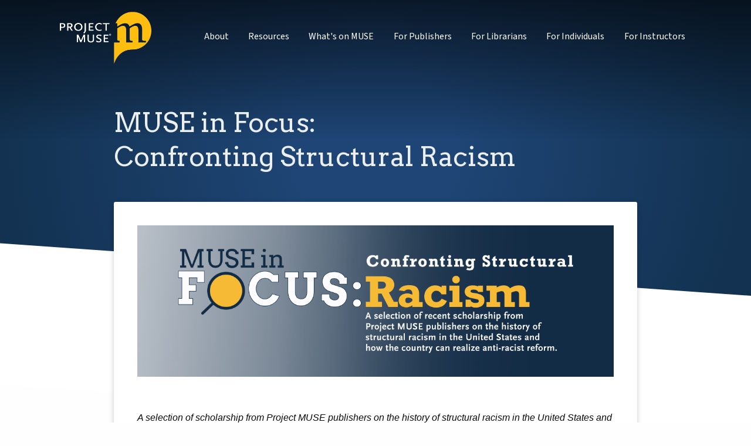

--- FILE ---
content_type: text/html; charset=utf-8
request_url: https://about.muse.jhu.edu/muse/confronting-structural-racism
body_size: 113607
content:
<html lang="en">
	<head>
		<!-- Global site tag (gtag.js) - Google Analytics -->
		<script async src="https://www.googletagmanager.com/gtag/js?id=UA-58347753-2"></script>
    <script>
      window.dataLayer = window.dataLayer || [];
      function gtag(){dataLayer.push(arguments);}
      gtag('js', new Date());		
      gtag('config', 'UA-58347753-2');
      gtag('config', 'G-9E7VT47G3J');
    </script>
		<meta charset="utf-8">
		<meta name="viewport" content="width=device-width, initial-scale=1.0">
		<title>Confronting Structural Racism</title>
		<meta name="Description" content="" />
		<meta property="og:title" content="Project MUSE">
    <meta property="og:image" content="https://about.muse.jhu.edu/images/muselogo_blk.png">
    <link rel="icon" href="/favicon.ico">
		<link rel="preconnect" href="https://fonts.googleapis.com">
    <link rel="preconnect" href="https://fonts.gstatic.com" crossorigin>
    <link href="https://fonts.googleapis.com/css2?family=Arvo:ital,wght@0,400;0,700;1,400;1,700&family=Open+Sans:ital,wght@0,300..800;1,300..800&family=Roboto:ital,wght@0,300;0,400;0,700;1,400&family=Source+Sans+3:ital,wght@0,200..900;1,200..900&display=swap" rel="stylesheet">
		<!-- EMM1 -->
		
		<!-- EMM1 -->
		<link rel="stylesheet" type="text/css" href="/css/foundation.min.css"/>
		<link rel="stylesheet" type="text/css" href="/css/default.css?v=4172024"/>
		<link rel="stylesheet" type="text/css" href="/css/print.css" media="print" />
		<!--[if IE 9]>
    <link rel="stylesheet" type="text/css" href="/css/ie9.css" />
    <![endif]-->
		<script src="/js/jquery3.js"></script>
		<script src="/js/default.js"></script>
		<link rel="search" type="application/opensearchdescription+xml" title="Search Project MUSE from your browser's Searchbar" href="https://about.muse.jhu.edu/js/search-plugin/muse-opensearch.xml">
		<script src="/js/search-plugin/installsearch.js"></script>
		<!-- EMM2 -->
		
		<!-- EMM2 -->

		

	</head>

	<body>
		<a id="skip" href="#skip_target">[Skip to Content]</a>

		<header class="header">
			<!-- HO -->
			
			<!-- HO -->
  		<a href="/" class="logo"><img src="/images/muselogo2x.png" alt="Project MUSE logo"></a>
  		<a href="#" class="nav_toggle" role="button"><img src="/images/nav_toggle.png" alt="mobile nav toggle"></a>
  		<nav class="nav_main">
  			<ul>
  <li class="toggle_menu">
    <a class="menu_top" href="/about/">About</a> <img class="expand" src="/images/icon_more_blue3x.png" alt="" />
    <div class="menu_width_50 menu_contain">
      <div class="menu_col">
        <div class="submenu">
          <div class="menu_item"><a href="/about/about-project-muse/">About Project MUSE</a></div>
          <div class="menu_item"><a href="/about/discovery-partners/">Discovery Partners</a></div>
          <div class="menu_item"><a href="/about/accessibility/">Accessibility</a></div>
          <div class="menu_item"><a href="/about/contact/">Contact Us</a></div>
        </div>
      </div>
      <div class="menu_col">
        <div class="submenu">
          <div class="menu_item"><a href="/about/publishers/">Publishers</a></div>
          <div class="menu_item"><a href="/about/book-customers/">Book Customers</a></div>
          <div class="menu_item"><a href="/about/journal-subscribers/">Journal Subscribers</a></div>
          <div class="menu_item"><a href="/about/at-conferences/">Conferences</a></div>
        </div>
      </div>
    </div>
  </li>
  <li class="toggle_menu">
    <a class="menu_top" href="/resources/">Resources</a> <img class="expand" src="/images/icon_more_blue3x.png" alt="" />
    <div class="menu_width_50 menu_contain">
      <div class="menu_col">
        <div class="submenu">
      		<div class="menu_item"><a href="/news/">News and Announcements</a></div>
      		<div class="menu_item"><a href="/news/signup/" target="_blank" aria-label="email sign-up link (opens in a new tab)">Email Sign-Up</a></div>
      		<div class="menu_item"><a href="/resources/promotional-materials/">Promotional Materials</a></div>
      		<div class="menu_item"><a href="/resources/muse-presentations/">Presentations</a></div>
        </div>
      </div>
      <div class="menu_col">
        <div class="submenu">
          <div class="menu_item"><a href="/resources/alerts/">Alerts</a></div>
      		<div class="menu_item"><a href="/resources/help-overview/">Help</a></div>
      		<div class="menu_item"><a href="/resources/faq/">FAQ</a></div>
      		<div class="menu_item"><a href="/resources/about-eliot/">About The Complete Prose of T. S. Eliot</a></div>
        </div>
      </div>
    </div>
  </li>
  <li class="toggle_menu">
    <a class="menu_top" href="/muse/">What's on MUSE</a> <img class="expand" src="/images/icon_more_blue3x.png" alt="" />
    <div class="menu_width_25 menu_contain">
      <div class="menu_col">
        <div class="submenu">
          <div class="submenu_header"><span>Open Access</span></div>
          <div class="menu_item"><a href="/muse/open-access-overview/">Open Access Overview</a></div>
          <div class="menu_item"><a href="/subscribe-to-open/S2O">Subscribe to Open</a></div>
        </div>
      </div>
      <div class="menu_col">
        <div class="submenu">
          <div class="submenu_header"><span>Journals</span></div>
          <div class="menu_item"><a href="/muse/publishers/journals/">Journal Publishers</a></div>
          <div class="menu_item"><a href="/muse/journals/all/">All Journals</a></div>
          <div class="menu_item"><a href="/muse/journals/new/">Newly Released</a></div>
          <div class="menu_item"><a href="/muse/journals/upcoming/">Upcoming Journals</a></div>
          <div class="menu_item"><a href="/muse/journals/complete/">Complete Run Journals</a></div>
          <div class="menu_item"><a href="/muse/journals/samples/">Sample Journal Issues</a></div>
        </div>
      </div>
      <div class="menu_col">
        <div class="submenu">
          <div class="submenu_header"><span>Books</span></div>
          <div class="menu_item"><a href="/muse/publishers/books/">Book Publishers</a></div>
          <div class="menu_item"><a href="/static/org/local/holdings/muse_book_metadata.xlsx">All Books (.XLS file)</a></div>
          <div class="menu_item"><a href="/muse/complete-book-sets/">Complete Book Sets</a></div>
          <div class="menu_item"><a href="/librarians/latin-american-books">Latin American Books</a></div>
        </div>
      </div>
      <div class="menu_col">
        <div class="submenu">
          <div class="submenu_header"><span>Primary Source</span></div>
          <div class="menu_item"><a href="https://muse.jhu.edu/primary/eliot">The Complete Prose of T. S. Eliot</a></div>
        </div>
        <div class="submenu">
          <div class="submenu_header"><span>MUSE in Focus</span></div>
          <div class="menu_item"><a href="/muse-in-focus/">MUSE in Focus</a></div>
        </div>
      </div>
    </div>
  </li>
  <li class="toggle_menu">
    <a class="menu_top" href="/publishers/">For Publishers</a> <img class="expand" src="/images/icon_more_blue3x.png" alt="" />
    <div class="menu_width_50 center menu_contain">
      <div class="menu_login">
      	<a href="/login/">Publishers Login</a>
      </div>
      <div class="menu_col">
        <div class="submenu">
      		<div class="submenu_header"><span>Journal Publishers</span></div>
      		<div class="menu_item"><a href="/publishers/why-muse-journals/">What Project MUSE Can Do For Your Journal</a></div>
      		<div class="menu_item"><a href="/subscribe-to-open/publishers">Subscribe to Open</a></div>
      		<div class="menu_item"><a href="/publishers/hosted-program/">Hosted Journals Program</a></div>
      		<div class="menu_item"><a href="/publishers/journal-collections/">Journal Collections</a></div>
      		<div class="menu_item"><a href="/publishers/apply/journals/">Apply to Include Your Journal in MUSE</a></div>
        </div>
      </div>
      <div class="menu_col">
        <div class="submenu">
      		<div class="submenu_header"><span>Book Publishers</span></div>
      		<div class="menu_item"><a href="/publishers/why-muse-books/">What can MUSE do for your Books</a></div>
      		<div class="menu_item"><a href="/publishers/books-program/">Books Program</a></div>
      		<div class="menu_item"><a href="/publishers/oa-books-program/">Open Access Books Program</a></div>
      		<div class="menu_item"><a href="/publishers/apply/books/">Apply to Include Your Books in MUSE</a></div>
        </div>
      </div>
    </div>
  </li>
  <li class="toggle_menu">
    <a class="menu_top" href="/librarians/">For Librarians</a> <img class="expand" src="/images/icon_more_blue3x.png" alt="" />
    <div class="menu_width_25 menu_contain">
      <div class="menu_login">
      	<a href="/login/">Librarians Login</a>
      </div>
      <div class="menu_col">
        <div class="submenu">
          <div class="submenu_header"><span>Products for your Library</span></div>
          <div class="menu_item"><a href="/librarians/usa-canada-landing/">Academic USA/Canada</a></div>
          <div class="menu_item"><a href="/librarians/international-landing/">Academic International</a></div>
          <div class="menu_item"><a href="/librarians/special-landing/">Special</a></div>
          <div class="menu_item"><a href="/librarians/school-landing/">School</a></div>
          <div class="menu_item"><a href="/librarians/public-usa-canada-landing/">Public USA/Canada</a></div>
          <div class="menu_item"><a href="/librarians/public-international-landing/">Public International</a></div>
          <div class="menu_item"><a href="/librarians/latin-american-books">Latin American Books</a></div>
          <div class="menu_item"><a href="/subscribe-to-open/libraries-institutions">Subscribe to Open</a></div>
        </div>
      </div>
      <div class="menu_col">
        <div class="submenu">
          <div class="submenu_header"><span>Librarian Resources</span></div>
          <div class="menu_item"><a href="https://muse.jhu.edu/encyclopedia/ushmm">Encyclopedia of Camps and Ghettos</a></div>
          <div class="menu_item"><a href="/librarians/holdings/">Holdings Tool</a></div>
          <div class="menu_item"><a href="/librarians/kbart-files/">KBART Files</a></div>
          <div class="menu_item"><a href="/librarians/marc-records/">MARC Records</a></div>
          <div class="menu_item"><a href="/librarians/counter_stats_information/">Usage Statistics</a></div>
          <div class="menu_item"><a href="/librarians/manage-holdings/">Managing Your Holdings With Your Library Service Provider</a></div>
        </div>
      </div>
      <div class="menu_col">
        <div class="submenu">
          <div class="submenu_header"><span>Consortia and Sales Agents</span></div>
          <div class="menu_item"><a href="/librarians/consortia-and-sales/">Consortia and Sales Agents</a></div>
        </div>
      </div>
      <div class="menu_col">
        <div class="submenu">
          <div class="submenu_header"><span>Pricing and Orders</span></div>
          <div class="menu_item"><a href="/lib/journal_trial_access">Journal Collection Trial Access</a></div>
          <div class="menu_item"><a href="/librarians/license-review/">Journal Collection License Agreement</a></div>
          <div class="menu_item"><a href="/librarians/journal-quote/">Journal Collection Price Request</a></div>
          <div class="menu_item"><a href="/lib/journal_order">Journal Collection Order Form</a></div>
          <div class="menu_item"><a href="/lib/single_title_order?year=2022">Journal Single Title Order Form</a></div>
          <div class="menu_item"><a href="/librarians/book-license-agreement/">Book Purchase and License Agreements</a></div>
          <div class="menu_item"><a href="/about/quote/">Book Price Request</a></div>
          <div class="menu_item"><a href="/lib/eliot_subscription/">The Complete Prose of T. S. Eliot Order Form</a></div>
        </div>
      </div>
    </div>
  </li>
  <li class="toggle_menu">
    <a class="menu_top" href="/individuals/">For Individuals</a> <img class="expand" src="/images/icon_more_blue3x.png" alt="" />
    <div class="menu_width_50 right menu_contain">
      <div class="menu_login">
      	<a href="https://muse.jhu.edu/account/">MyMUSE Login</a>
      </div>
      <div class="menu_col">
        <div class="submenu">
          <div class="menu_item"><a href="/individuals/my-muse-account/">Benefits of a MyMUSE Account</a></div>
          <div class="menu_item"><a href="/individuals/purchase-muse-content/">Purchasing Project MUSE Content</a></div>
          <div class="menu_item"><a href="/individuals/free-low-income-access">Free Journal Access for Low-Income Countries</a></div>
        </div>
      </div>
      <div class="menu_col">
        <div class="submenu">
          <div class="menu_item"><a href="/individuals/for-individuals-journals/">Journal Subscriptions</a></div>
          <div class="menu_item"><a href="https://muse.jhu.edu/primary/eliot">The Complete Prose of T. S. Eliot Subscriptions</a></div>
        </div>
      </div>
    </div>
  </li>
  <li class="toggle_menu">
    <a class="menu_top" href="/instructors/">For Instructors</a> <img class="expand" src="/images/icon_more_blue3x.png" alt="" />
    <div class="menu_width_50 right menu_contain">
      <div class="menu_col">
        <div class="submenu">
          <div class="menu_item"><a href="/instructors/online-teaching">Online Teaching & Learning Resources</a></div>
          <div class="menu_item"><a href="/instructors/signup">Teaching & Content Alerts</a></div>
        </div>
      </div>
      <div class="menu_col">
        <div class="submenu">
          <div class="menu_item"><a href="/media/uploads/projectmuse-for_instructors_handout.pdf" target="_blank" aria-label="using MUSE in teaching link (opens in a new tab)">Using Project MUSE in your Teaching</a></div>
          <div class="menu_item"><a href="/instructors/course-content">Content for Courses & Research</a></div>
        </div>
      </div>
    </div>
  </li>
</ul>
  		</nav>
		</header>
    
    <a id="skip_target" role="none"></a>
    
    <div role="main">
		<div class="page_header_default overlap_page_header page_header">
<div class="page_header_int">
<div class="wrap group">
<div class="page_title_wrap">
<h1>MUSE in Focus: <br />Confronting Structural Racism</h1>
</div>
</div>
</div>
</div>
<div class="content_default content_overlap">
<div class="box_shadow">
<p><img src="/media/uploads/mifracism_closed.png" alt="Muse in Focus: Confronting Structural Racism | A selection of temporarily free scholarship from Project MUSE publishers on the history of structural racism in the United States and how the country can realize anti-racist reform." width="1200" height="382" /></p>
<p><br /></p>
<span id="link_description" style="display: none; visibility: hidden;">link opens in new tab</span>
<p><em>A selection of scholarship from Project MUSE publishers on the history of structural racism in the United States and how the country can realize anti-racist reform.</em></p>
<p>The deaths of George Floyd, Breonna Taylor, Ahmaud Arbery, and countless others at the hands of structural racism have shone a spotlight on racial violence, police brutality, and the deep systemic issues that enable it. Recent protests are calling not only for justice in individual cases of brutality, but for total reform of a system built on decades of racism and inequity. For real change to occur, it is essential to consult the deep corpus of existing evidence-based scholarship on race, history, and public policy to help chart a path toward an anti-racist future.</p>
<p>&ldquo;MUSE in Focus: Confronting Structural Racism&rdquo; is a selection of&nbsp;scholarly books and articles from a wide range of publishers and perspectives about the history of racism in America, its endurance throughout society, and how the country can respond now to enact meaningful and lasting reform. We hope that this selection of research can help inform the necessary conversations and actions around this topic.</p>
<p style="text-align: center;"><a class="btn_white" title="Download PDF" href="/media/uploads/muse_in_focus_confronting_structural_racism_mla_biblioclosed.pdf">Download MLA PDF of this page</a></p>
<p style="text-align: center;"><a class="btn_white" title="Download PDF" href="/media/uploads/muse_in_focus_confronting_structural_racism_chicago_biblioclosed.pdf">Download Chicago PDF of this page</a></p>
<hr />
<div class="accordion">
<h2>BOOKS</h2>
<div style="font-size: 16px; margin-bottom: 10px;">
<div class="acc_item">
<div style="font-size: 16px; margin-bottom: 10px;"><em><a style="font-size: 18px;" href="https://muse.jhu.edu/book/64185" target="_blank" rel="noopener" aria-describedby="link_description"> Occupied Territory: Policing Black Chicago from Red Summer to Black Power <!--book title--></a></em> <br /><!--Author-->By Simon Balto<br /><!--publisher--> The University of North Carolina Press, 2019
<div class="acc_item"><a class="acc_trig">+ View Description</a>
<div class="acc_block">
<p style="margin-left: 20px;"><!--copy-->In July 1919, an explosive race riot forever changed Chicago. For years, black southerners had been leaving the South as part of the Great Migration. Their arrival in Chicago drew the ire and scorn of many local whites, including members of the city&rsquo;s political leadership and police department, who generally sympathized with white Chicagoans and viewed black migrants as a problem population. During Chicago&rsquo;s Red Summer riot, patterns of extraordinary brutality, negligence, and discriminatory policing emerged to shocking effect. Those patterns shifted in subsequent decades, but the overall realities of a racially discriminatory police system persisted. In this history of Chicago from 1919 to the rise and fall of Black Power in the 1960s and 1970s, Simon Balto narrates the evolution of racially repressive policing in black neighborhoods as well as how black citizen-activists challenged that repression. Balto demonstrates that punitive practices by and inadequate protection from the police were central to black Chicagoans&rsquo; lives long before the late-century &ldquo;wars&rdquo; on crime and drugs. By exploring the deeper origins of this toxic system, Balto reveals how modern mass incarceration, built upon racialized police practices, emerged as a fully formed machine of profoundly anti-black subjugation.</p>
</div>
</div>
</div>
<div style="font-size: 16px; margin-bottom: 10px;"><em><a style="font-size: 18px;" href="https://muse.jhu.edu/book/66230" target="_blank" rel="noopener" aria-describedby="link_description"> &ldquo;I&rsquo;m Not a Racist, But...&rdquo;: The Moral Quandary of Race <!--book title--></a></em> <br /><!--Author-->By Lawrence Blum<br /><!--publisher--> Cornell University Press, 2019
<div class="acc_item"><a class="acc_trig">+ View Description</a>
<div class="acc_block">
<p style="margin-left: 20px;"><!--copy-->Not all racial incidents are racist incidents, Lawrence Blum says. &ldquo;We need a more varied and nuanced moral vocabulary for talking about the arena of race. We should not be faced with a choice of &lsquo;racism&rsquo; or nothing.&rdquo; Use of the word &ldquo;racism&rdquo; is pervasive: An article about the NAACP&rsquo;s criticism of television networks for casting too few &ldquo;minority&rdquo; actors in lead roles asks, &ldquo;Is television a racist institution?&rdquo; A white girl in Virginia says it is racist for her African-American teacher to wear African attire. Blum argues that a growing tendency to castigate as &ldquo;racism&rdquo; everything that goes wrong in the racial domain reduces the term&rsquo;s power to evoke moral outrage. In &ldquo;I&rsquo;m Not a Racist, But...&rdquo;, Blum develops a historically grounded account of &ldquo;racism&rdquo; as the deeply morally charged notion it has become. He addresses the question whether people of color can be racist, defines types of racism, and identifies debased and inappropriate usages of the term. Though racial insensitivity, racial anxiety, racial ignorance and racial injustice are, in his view, not &ldquo;racism,&rdquo; they are racial ills that should elicit moral concern. Blum argues that &ldquo;race&rdquo; itself, even when not serving distinct racial malfeasance, is a morally destructive idea, implying moral distance and unequal worth. History and genetic science reveal both the avoid-ability and the falsity of the idea of race. Blum argues that we can give up the idea of race, but must recognize that racial groups&rsquo; historical and social experience has been shaped by having been treated as if they were races.</p>
</div>
</div>
</div>
<div style="font-size: 16px; margin-bottom: 10px;"><em><a style="font-size: 18px;" href="https://muse.jhu.edu/book/75006" target="_blank" rel="noopener" aria-describedby="link_description"> The Morehouse Model: How One School of Medicine Revolutionized Community Engagement and Health Equity <!--book title--></a></em> <br /><!--Author-->By Ronald L. Braithwaite, Tabia Henry Akintobi, Daniel S. Blumenthal, W. Mary Langley, and Valerie Montgomery Rice<br /><!--publisher--> Johns Hopkins University Press, 2020
<div class="acc_item"><a class="acc_trig">+ View Description</a>
<div class="acc_block">
<p style="margin-left: 20px;"><!--copy-->Among the 154 medical schools in the United States, Morehouse School of Medicine stands out for its formidable success in improving its surrounding communities. Over its history, Morehouse has become known as an institution committed to community engagement with an interest in closing the health equity gap between people of color and the white majority population. In The Morehouse Model, Ronald L. Braithwaite and his coauthors reveal the lessons learned over the decades since the school&rsquo;s founding&mdash;lessons that other medical schools and health systems will be eager to learn in the hope of replicating Morehouse&rsquo;s success.&nbsp; Describing the philosophical, cultural, and contextual grounding of the Morehouse Model, they give concrete examples of it in action before explaining how to foster the collaboration between community-based organizations and university faculty that is essential to making this model of care and research work. Arguing that establishing ongoing collaborative projects requires genuineness, transparency, and trust from everyone involved, the authors offer a theory of citizen participation as a critical element for facilitating behavioral change. Drawing on case studies, exploratory research, surveys, interventions, and secondary analysis, they extrapolate lessons to advance the field of community-based participatory research alongside community health.&nbsp; Written by well-respected leaders in the effort to reduce health inequities, The Morehouse Model is rooted in social action and social justice constructs. It will be a touchstone for anyone conducting community-based participatory research, as well as any institution that wants to have a positive effect on its local community.</p>
</div>
</div>
</div>
<div style="font-size: 16px; margin-bottom: 10px;"><em><a style="font-size: 18px;" href="https://muse.jhu.edu/book/56718" target="_blank" rel="noopener" aria-describedby="link_description"> The Black Skyscraper: Architecture and the Perception of Race <!--book title--></a></em> <br /><!--Author-->By Adrienne Brown<br /><!--publisher--> Johns Hopkins University Press, 2017
<div class="acc_item"><a class="acc_trig">+ View Description</a>
<div class="acc_block">
<p style="margin-left: 20px;"><!--copy-->With the development of the first skyscrapers in the 1880s, urban built environments could expand vertically as well as horizontally. Cities were now able to house and manage the large populations of newly freed blacks and immigrants flocking to their centers following Reconstruction. Beginning with Chicago&rsquo;s early 10-story towers and concluding with the 1931 erection of the 110-story Empire State Building, Adrienne Brown&rsquo;s&nbsp;The Black Skyscraper provides a detailed account of how scale and proximity shape our understanding of race. Over the next half-century, as city skylines grew, American writers imagined the new urban backdrop as an obstacle to racial differentiation. Examining works produced by writers, painters, architects, and laborers who grappled with the early skyscraper&rsquo;s outsized and disorienting dimensions, Brown explores this architecture&rsquo;s effects on how race was seen, read, and sensed at the turn of the twentieth century. In lesser-known works of apocalyptic science fiction, light romance, and Jazz Age melodrama, as well as in more canonical works by W. E. B. Du Bois, F. Scott Fitzgerald, Aaron Douglas, and Nella Larsen, the skyscraper mediates the process of seeing and being seen as a racialized subject. From its distancing apex&mdash;reducing bodies to specks&mdash;to the shadowy mega-blocks it formed at street level, Brown argues that the skyscraper called attention to the malleable nature of perception. A highly interdisciplinary work,&nbsp;The Black Skyscraper reclaims the influence of race on modern architectural design as well as the less-well-understood effects these designs had on the experience and perception of race.</p>
</div>
</div>
</div>
<div style="font-size: 16px; margin-bottom: 10px;"><em><a style="font-size: 18px;" href="https://muse.jhu.edu/book/55894" target="_blank" rel="noopener" aria-describedby="link_description"> Uncompromising Activist: Richard Greener, First Black Graduate of Harvard College <!--book title--></a></em> <br /><!--Author-->By Katherine Reynolds Chaddock<br /><!--publisher--> Johns Hopkins University Press, 2017
<div class="acc_item"><a class="acc_trig">+ View Description</a>
<div class="acc_block">
<p style="margin-left: 20px;"><!--copy-->Richard Theodore Greener (1844&ndash;1922) was a renowned black activist and scholar. In 1870, he was the first black graduate of Harvard College. During Reconstruction, he was the first black faculty member at a southern white college, the University of South Carolina. He was even the first black US diplomat to a white country, serving in Vladivostok, Russia. A notable speaker and writer for racial equality, he also served as a dean of the Howard University School of Law and as the administrative head of the Ulysses S. Grant Monument Association. Yet he died in obscurity, his name barely remembered. His black friends and colleagues often looked askance at the light-skinned Greener&rsquo;s ease among whites and sometimes wrongfully accused him of trying to &ldquo;pass.&rdquo; While he was overseas on a diplomatic mission, Greener&rsquo;s wife and five children stayed in New York City, changed their names, and vanished into white society. Greener never saw them again. At a time when Americans viewed themselves simply as either white or not, Greener lost not only his family but also his sense of clarity about race. Richard Greener&rsquo;s story demonstrates the human realities of racial politics throughout the fight for abolition, the struggle for equal rights, and the backslide into legal segregation. Katherine Reynolds Chaddock has written a long overdue narrative biography about a man, fascinating in his own right, who also exemplified America&rsquo;s discomfiting perspectives on race and skin color.&nbsp; Uncompromising Activist is a lively tale that will interest anyone curious about the human elements of the equal rights struggle.</p>
</div>
</div>
</div>
<div style="font-size: 16px; margin-bottom: 10px;"><em><a style="font-size: 18px;" href="https://muse.jhu.edu/book/65156" target="_blank" rel="noopener" aria-describedby="link_description"> Caging Borders and Carceral States: Incarcerations, Immigration Detentions, and Resistance <!--book title--></a></em> <br /><!--Author-->By Robert T. Chase<br /><!--publisher--> The University of North Carolina Press, 2019
<div class="acc_item"><a class="acc_trig">+ View Description</a>
<div class="acc_block">
<p style="margin-left: 20px;"><!--copy-->This volume considers the interconnection of racial oppression in the U.S. South and West, presenting thirteen case studies that explore the ways in which citizens and migrants alike have been caged, detained, deported, and incarcerated, and what these practices tell us about state building, converging and coercive legal powers, and national sovereignty. As these studies depict the institutional development and state scaffolding of overlapping carceral regimes, they also consider how prisoners and immigrants resisted such oppression and violence by drawing on the transnational politics of human rights and liberation, transcending the isolation of incarceration, detention, deportation and the boundaries of domestic law. Contributors: Dan Berger, Ethan Blue, George T. Diaz, David Hernandez, Kelly Lytle Hernandez, Pippa Holloway, Volker Janssen, Talitha L. LeFlouria, Heather McCarty, Douglas K. Miller, Vivien Miller, Donna Murch, and Keramet Ann Reiter.</p>
</div>
</div>
</div>
<div style="font-size: 16px; margin-bottom: 10px;"><em><a style="font-size: 18px;" href="https://muse.jhu.edu/book/72591" target="_blank" rel="noopener" aria-describedby="link_description"> From Enforcers to Guardians: A Public Health Primer on Ending Police Violence <!--book title--></a></em> <br /><!--Author-->By Hannah L. F. Cooper and Mindy Thompson Fullilove<br /><!--publisher--> Johns Hopkins University Press, 2019
<div class="acc_item"><a class="acc_trig">+ View Description</a>
<div class="acc_block">
<p style="margin-left: 20px;"><!--copy-->Excessive police violence and its disproportionate targeting of minority communities has existed in the United States since police forces first formed in the colonial period. A personal tragedy for its victims, for the people who love them, and for their broader communities, excessive police violence is also a profound violation of human and civil rights.&nbsp; Most public discourse about excessive police violence focuses, understandably, on the horrors of civilian deaths. In From Enforcers to Guardians, Hannah L. F. Cooper and Mindy Thompson Fullilove approach the issue from a radically different angle: as a public health problem. By using a public health framing, this book challenges readers to recognize that the suffering created by excessive police violence extends far outside of death to include sexual, psychological, neglectful, and nonfatal physical violence as well.&nbsp; Arguing that excessive police violence has been deliberately used to marginalize working-class and minority communities, Cooper and Fullilove describe what we know about the history, distribution, and health impacts of police violence, from slave patrols in colonial times to war on drugs policing in the present-day United States. Finally, the book surveys efforts, including Barack Obama&rsquo;s 2015 creation of the Task Force on 21st Century Policing, to eliminate police violence, and proposes a multisystem, multilevel strategy to end marginality and police violence and to achieve guardian policing.&nbsp; Aimed at anyone seeking to understand the causes and distributions of excessive police violence&mdash;and to develop interventions to end it&mdash;From Enforcers to Guardians frames excessive police violence so that it can be understood, researched, and taught about through a public health lens.</p>
</div>
</div>
</div>
<div style="font-size: 16px; margin-bottom: 10px;"><em><a style="font-size: 18px;" href="https://muse.jhu.edu/book/70339" target="_blank" rel="noopener" aria-describedby="link_description"> Reclaiming the Great World House: The Global Vision of Martin Luther King Jr. <!--book title--></a></em> <br /><!--Author-->By Vicki L. Crawford, Lewis V. Baldwin, Robert Franklin, Victor Anderson, Lewis V. Baldwin, and Rufus Burrow Jr.<br /><!--publisher--> University of Georgia Press, 2019
<div class="acc_item"><a class="acc_trig">+ View Description</a>
<div class="acc_block">
<p style="margin-left: 20px;"><!--copy-->The burgeoning terrain of Martin Luther King Jr. studies is leading to a new appreciation of his thought and its meaningfulness for the emergence and shaping of the twenty-first-century world. This volume brings together an impressive array of scholars from various backgrounds and disciplines to explore the global significance of King&mdash;then, now, and in the future. Employing King&rsquo;s metaphor of &ldquo;the great world house,&rdquo; the major focus is on King&rsquo;s appraisal of the global-human struggle in the 1950s and 1960s, his relevance for today&rsquo;s world, and how future generations might constructively apply or appropriate his key ideas and values in addressing racism, poverty and economic injustice, militarism, sexism, homophobia, the environmental crisis, globalization, and other challenges confronting humanity today. The contributors treat King in context and beyond context, taking seriously the historical King while also exploring how his name, activities, contributions, and legacy are still associated with a globalized rights culture.</p>
</div>
</div>
</div>
<div style="font-size: 16px; margin-bottom: 10px;"><em><a style="font-size: 18px;" href="https://muse.jhu.edu/book/72910" target="_blank" rel="noopener" aria-describedby="link_description"> False Cause: Fraud, Fabrication, and White Supremacy in Confederate Memory <!--book title--></a></em> <br /><!--Author-->By Adam H. Domby<br /><!--publisher--> University of Virginia Press, 2020
<div class="acc_item"><a class="acc_trig">+ View Description</a>
<div class="acc_block">
<p style="margin-left: 20px;"><!--copy-->The Lost Cause ideology that emerged after the Civil War and flourished in the early twentieth century in essence sought to recast a struggle to perpetuate slavery as a heroic defense of the South. As Adam Domby reveals here, this was not only an insidious goal; it was founded on falsehoods. The False Cause focuses on North Carolina to examine the role of lies and exaggeration in the creation of the Lost Cause narrative. In the process the book shows how these lies have long obscured the past and been used to buttress white supremacy in ways that resonate to this day. Domby explores how fabricated narratives about the war&rsquo;s cause, Reconstruction, and slavery&mdash;as expounded at monument dedications and political rallies&mdash;were crucial to Jim Crow. He questions the persistent myth of the Confederate army as one of history&rsquo;s greatest, revealing a convenient disregard of deserters, dissent, and Unionism, and exposes how pension fraud facilitated a myth of unwavering support of the Confederacy among nearly all white Southerners. Domby shows how the dubious concept of &ldquo;black Confederates&rdquo; was spun from a small number of elderly and indigent African American North Carolinians who got pensions by presenting themselves as &ldquo;loyal slaves.&rdquo; The book concludes with a penetrating examination of how the Lost Cause narrative and the lies on which it is based continue to haunt the country today and still work to maintain racial inequality.</p>
</div>
</div>
</div>
<div style="font-size: 16px; margin-bottom: 10px;"><em><a style="font-size: 18px;" href="https://muse.jhu.edu/book/71803" target="_blank" rel="noopener" aria-describedby="link_description"> Those Who Know Don&rsquo;t Say: The Nation of Islam, the Black Freedom Movement, and the Carceral State <!--book title--></a></em> <br /><!--Author-->By Garrett Felber<br /><!--publisher--> The University of North Carolina Press, 2020
<div class="acc_item"><a class="acc_trig">+ View Description</a>
<div class="acc_block">
<p style="margin-left: 20px;"><!--copy-->Challenging incarceration and policing was central to the postwar Black Freedom Movement. In this bold new political and intellectual history of the Nation of Islam, Garrett Felber centers the Nation in the Civil Rights Era and the making of the modern carceral state. In doing so, he reveals a multifaceted freedom struggle that focused as much on policing and prisons as on school desegregation and voting rights. The book examines efforts to build broad-based grassroots coalitions among liberals, radicals, and nationalists to oppose the carceral state and struggle for local Black self-determination. It captures the ambiguous place of the Nation of Islam specifically, and Black nationalist organizing more broadly, during an era which has come to be defined by nonviolent resistance, desegregation campaigns, and racial liberalism. By provocatively documenting the interplay between law enforcement and Muslim communities, Felber decisively shows how state repression and Muslim organizing laid the groundwork for the modern carceral state and the contemporary prison abolition movement which opposes it. Exhaustively researched, the book illuminates new sites and forms of political struggle as Muslims prayed under surveillance in prison yards and used courtroom political theater to put the state on trial. This history captures familiar figures in new ways--Malcolm X the courtroom lawyer and A. Philip Randolph the Harlem coalition builder--while highlighting the forgotten organizing of rank-and-file activists in prisons such as Martin Sostre. This definitive account is an urgent reminder that Islamophobia, state surveillance, and police violence have deep roots in the state repression of Black communities during the mid-20th century.</p>
</div>
</div>
</div>
<div style="font-size: 16px; margin-bottom: 10px;"><em><a style="font-size: 18px;" href="https://muse.jhu.edu/book/49476" target="_blank" rel="noopener" aria-describedby="link_description"> Plutocracy in America: How Increasing Inequality Destroys the Middle Class and Exploits the Poor <!--book title--></a></em> <br /><!--Author-->By Ronald P. Formisano<br /><!--publisher--> Johns Hopkins University Press, 2015
<div class="acc_item"><a class="acc_trig">+ View Description</a>
<div class="acc_block">
<p style="margin-left: 20px;"><!--copy-->The growing gap between the most affluent Americans and the rest of society is changing the country into one defined&mdash;more than almost any other developed nation&mdash;by exceptional inequality of income, wealth, and opportunity. This book reveals that an infrastructure of inequality, both open and hidden, obstructs the great majority in pursuing happiness, living healthy lives, and exercising basic rights.&nbsp; A government dominated by finance, corporate interests, and the wealthy has undermined democracy, stunted social mobility, and changed the character of the nation. In this tough-minded dissection of the gulf between the super-rich and the working and middle classes, Ronald P. Formisano explores how the dramatic rise of income inequality over the past four decades has transformed America from a land of democratic promise into one of diminished opportunity. Since the 1970s, government policies have contributed to the flow of wealth to the top income strata. The United States now is more a plutocracy than a democracy.&nbsp;Formisano surveys the widening circle of inequality&rsquo;s effects, the exploitation of the poor and the middle class, and the new ways that predators take money out of Americans&rsquo; pockets while passive federal and state governments stand by. This data-driven book offers insight into the fallacy of widespread opportunity, the fate of the middle class, and the mechanisms that perpetuate income disparity.</p>
</div>
</div>
</div>
<div style="font-size: 16px; margin-bottom: 10px;"><em><a style="font-size: 18px;" href="https://muse.jhu.edu/book/72303" target="_blank" rel="noopener" aria-describedby="link_description"> Losing Power: African Americans and Racial Polarization in Tennessee Politics <!--book title--></a></em> <br /><!--Author-->By Sekou M. Franklin and Ray Block Jr.<br /><!--publisher--> University of Georgia Press, 2020
<div class="acc_item"><a class="acc_trig">+ View Description</a>
<div class="acc_block">
<p style="margin-left: 20px;"><!--copy-->Tennessee has made tremendous strides in race relations since the end of de jure segregation. African Americans are routinely elected and appointed to state and local offices, the black vote has tremendous sway in statewide elections, and legally explicit forms of racial segregation have been outlawed. Yet the idea of transforming Tennessee into a racially equitable state&mdash;a notion that was central to the black freedom movement during the antebellum and Jim Crow periods&mdash;remains elusive for many African Americans in Tennessee, especially those living in the most under-resourced and economically distressed communities. Losing Power investigates the complex relationship between racial polarization, black political influence, and multiracial coalitions in Tennessee in the first decade of the twenty-first century. Sekou M. Franklin and Ray Block examine the divide in values, preferences, and voting behaviors between blacks and whites, contending that this racial divide is both one of the causes and one of the consequences of black Tennesseans&rsquo; recent loss of political power. Tennessee has historically been considered more politically moderate and less racially conservative than the states of the Deep South. Yet in recent years and particularly since the mid- 2000s, Republicans have cemented their influence in the state. While Franklin and Block&rsquo;s analysis and methodology focus on state elections, political institutions, and public policy, Franklin and Block have also developed a conceptual framework for racial politics that goes beyond voting patterns to include elite-level discourse (issue framing), intrastate geographical divisions, social movements, and pressure from interest groups.</p>
</div>
</div>
</div>
<div style="font-size: 16px; margin-bottom: 10px;"><em><a style="font-size: 18px;" href="https://muse.jhu.edu/book/3300" target="_blank" rel="noopener" aria-describedby="link_description"> Envisioning Black Colleges: A History of the United Negro College Fund <!--book title--></a></em> <br /><!--Author-->By Marybeth Gasman<br /><!--publisher--> Johns Hopkins University Press, 2007
<div class="acc_item"><a class="acc_trig">+ View Description</a>
<div class="acc_block">
<p style="margin-left: 20px;"><!--copy-->Etched into America&rsquo;s consciousness is the United Negro College Fund&rsquo;s phrase &ldquo;A mind is a terrible thing to waste.&rdquo; This book tells the multifaceted story of the organization&rsquo;s efforts on behalf of black colleges against the backdrop of the cold war and the civil rights movement.&nbsp; Founded during the post&ndash;World War II period as a successor to white philanthropic efforts, the UNCF nevertheless retained vestiges of outside control. In its early years, the organization was restrained in its critique of segregation and reluctant to lodge a challenge against institutional and cultural racism. Through cogent analysis of written and oral histories, archival documents, and the group&rsquo;s outreach and advertising campaigns, historian Marybeth Gasman examines the UNCF&rsquo;s struggle to create an identity apart from white benefactors and to evolve into a vehicle for black empowerment.&nbsp; The first history of the UNCF, Envisioning Black Colleges draws attention to the significance of black colleges in higher education and the role they played in Americans&rsquo; struggle for equality.</p>
</div>
</div>
</div>
<div style="font-size: 16px; margin-bottom: 10px;"><em><a style="font-size: 18px;" href="https://muse.jhu.edu/book/74505" target="_blank" rel="noopener" aria-describedby="link_description"> White Balance: How Hollywood Shaped Colorblind Ideology and Undermined Civil Rights <!--book title--></a></em> <br /><!--Author-->By Justin Gomer<br /><!--publisher--> The University of North Carolina Press, 2020
<div class="acc_item"><a class="acc_trig">+ View Description</a>
<div class="acc_block">
<p style="margin-left: 20px;"><!--copy-->The racial ideology of colorblindness has a long history. In 1963, Martin Luther King famously stated, &ldquo;I have a dream that my four little children will one day live in a nation where they will not be judged by the color of their skin but by the content of their character.&rdquo; However, in the decades after the civil rights movement, the ideology of colorblindness co-opted the language of the civil rights era in order to reinvent white supremacy, fuel the rise of neoliberalism, and dismantle the civil rights movement&rsquo;s legal victories without offending political decorum. Yet, the spread of colorblindness could not merely happen through political speeches, newspapers, or books. The key, Justin Gomer contends, was film--as race-conscious language was expelled from public discourse, Hollywood provided the visual medium necessary to dramatize an anti&ndash;civil rights agenda over the course of the 70s, 80s, and 90s. In blockbusters like Dirty Harry, Rocky, and Dangerous Minds, filmmakers capitalized upon the volatile racial, social, and economic struggles in the decades after the civil rights movement, shoring up a powerful, bipartisan ideology that would be wielded against race-conscious policy, the memory of black freedom struggles, and core aspects of the liberal state itself.</p>
</div>
</div>
</div>
<div style="font-size: 16px; margin-bottom: 10px;"><em><a style="font-size: 18px;" href="https://muse.jhu.edu/book/67483" target="_blank" rel="noopener" aria-describedby="link_description"> The Algiers Motel Incident <!--book title--></a></em> <br /><!--Author-->By John Hersey and Danielle L. McGuire<br /><!--publisher--> Johns Hopkins University Press, 2019
<div class="acc_item"><a class="acc_trig">+ View Description</a>
<div class="acc_block">
<p style="margin-left: 20px;"><!--copy-->On the evening of July 25, 1967, on the third night of the 12th Street Riot, Detroit police raided the Algiers Motel. Acting on a report of gunfire, officers rounded up the occupants of the motel&rsquo;s annex&mdash;several black men and two white women&mdash;and proceeded to beat them and repeatedly threaten to kill them. By the end of the night, three of the men were dead. Three police officers and a private security guard were tried for their deaths; none were convicted.&nbsp; In The Algiers Motel Incident, first published in 1968, Pulitzer Prize&ndash;winning author John Hersey strings together interviews, police reports, court testimony, and news stories to recount the terrible events of that night. The result is chaotic and sometimes confusing; facts remain elusive. But, Hersey concludes, the truth is clear: three young black men were murdered &ldquo;for being, all in all, black young men and part of the black rage of the time.&rdquo;&nbsp; With a new foreword by award-winning author Danielle L. McGuire, The Algiers Motel Incident is a powerful indictment of racism and the US justice system.</p>
</div>
</div>
</div>
<div style="font-size: 16px; margin-bottom: 10px;"><em><a style="font-size: 18px;" href="https://muse.jhu.edu/book/68418" target="_blank" rel="noopener" aria-describedby="link_description"> Black Girl Magic Beyond the Hashtag: Twenty-First-Century Acts of Self-Definition <!--book title--></a></em> <br /><!--Author-->By Julia S. Jordan-Zachery, Duchess Harris, Janell Hobson, and Tammy Owens<br /><!--publisher--> University of Arizona Press, 2019
<div class="acc_item"><a class="acc_trig">+ View Description</a>
<div class="acc_block">
<p style="margin-left: 20px;"><!--copy-->Hashtag or trademark, personal or collective expression, #BlackGirlMagic is an articulation of the resolve of Black women and girls to triumph in the face of structural oppressions. The online life of #BlackGirlMagic insists on the visibility of Black women and girls as aspirational figures. But while the notion of Black girl magic spreads in cyberspace, the question remains: how is Black girl magic experienced offline?&nbsp; The essays in this volume move us beyond social media. They offer critical analyses and representations of the multiplicities of Black femmes&rsquo;, girls&rsquo;, and women&rsquo;s lived experiences. Together the chapters demonstrate how Black girl magic is embodied by four elements enacted both on- and offline: building community, challenging dehumanizing representations, increasing visibility, and offering restorative justice for violence.&nbsp; Black Girl Magic Beyond the Hashtag shows how Black girls and women foster community, counter invisibility, engage in restorative acts, and create spaces for freedom. Intersectional and interdisciplinary, the contributions in this volume bridge generations and collectively push the boundaries of Black feminist thought.</p>
</div>
</div>
</div>
<div style="font-size: 16px; margin-bottom: 10px;"><em><a style="font-size: 18px;" href="https://muse.jhu.edu/book/71951" target="_blank" rel="noopener" aria-describedby="link_description"> Labor in the Time of Trump <!--book title--></a></em> <br /><!--Author-->By Jasmine Kerrissey, Eve Weinbaum, Clare Hammonds, Tom Juravich, and Dan Clawson<br /><!--publisher--> Cornell University Press, 2020
<div class="acc_item"><a class="acc_trig">+ View Description</a>
<div class="acc_block">
<p style="margin-left: 20px;"><!--copy-->Labor in the Time of Trump critically analyzes the right-wing attack on workers and unions and offers strategies to build a working&ndash;class movement. While President Trump&rsquo;s election in 2016 may have been a wakeup call for labor and the Left, the underlying processes behind this shift to the right have been building for at least forty years.&nbsp; The contributors show that only by analyzing the vulnerabilities in the right-wing strategy can the labor movement develop an effective response. Essays in the volume examine the conservative upsurge, explore key challenges the labor movement faces today, and draw lessons from recent activist successes. Donald Cohen, founder and executive director of In the Public Interest; Bill Fletcher, Jr., author of Solidarity Divided; Shannon Gleeson, Cornell University School of Industrial and Labor Relations; Sarah Jaffe, co-host of Dissent Magazine&rsquo;s Belabored podcast; Cedric Johnson, University of Illinois at Chicago; Jennifer Klein, Yale University; Gordon Lafer, University of Oregon&rsquo;s Labor Education and Research Center; Jose La Luz, labor activist and public intellectual; Nancy MacLean, Duke University; MaryBe McMillan, President of the North Carolina state AFL-CIO; Jon Shelton, University of Wisconsin, Green Bay; Lara Skinner, The Worker Institute at Cornell University; Kyla Walters, Sonoma State University</p>
</div>
</div>
</div>
<div style="font-size: 16px; margin-bottom: 10px;"><em><a style="font-size: 18px;" href="https://muse.jhu.edu/book/52311" target="_blank" rel="noopener" aria-describedby="link_description"> Cultivation and Catastrophe: The Lyric Ecology of Modern Black Literature <!--book title--></a></em> <br /><!--Author-->By Sonya Posmentier<br /><!--publisher--> Johns Hopkins University Press, 2017
<div class="acc_item"><a class="acc_trig">+ View Description</a>
<div class="acc_block">
<p style="margin-left: 20px;"><!--copy-->At the intersection of social and environmental history there has emerged a rich body of black literary response to natural and agricultural experiences, whether the legacy of enforced agricultural labor or of the destruction and displacement brought about by a hurricane. In&nbsp;Cultivation and Catastrophe, Sonya Posmentier uncovers a vivid diasporic tradition of black environmental writing that responds to the aftermath of plantation slavery, urbanization, and free and forced migrations. While humanist discourses of African American and postcolonial studies often sustain a line between nature and culture, this book instead emphasizes the relationship between them, offering an innovative environmental history of modern black literature. Posmentier argues that environmental experiences of growth and rupture define the literature of black freedom, an archive that ranges from sonnets, mini-epics, documentary poems, periodicals, and novels to blues songs, dancehall productions, and ethnographic writing. In turn, this literature generates important and surprising models for ecological thought. Claude McKay, for example, connects rows of potatoes to the poetic line; Zora Neale Hurston composes rhythmic communal lyrics in the Florida &ldquo;muck&rdquo; following a deadly hurricane; and Derek Walcott critiques property-based ecological relations through the archipelagic shape of his mid-career poetry. Posmentier examines how these writers, along with Gwendolyn Brooks, Bessie Smith, Sterling Brown, Lloyd Lovindeer, Kamau Brathwaite, and others give voice to racialized experiences of alienation from the land while simultaneously envisioning a modern poetics of survival, repair, and generation. Going against the grain of scholarship that has situated modern black diasporic agency largely in metropolitan sites, Posmentier traces a black literary history of environmental and social disaster while exploring the possibilities and limits of poetry as an archive for black modern culture in its many forms. This path-breaking book offers stunning new insight into modern black literature, environmental humanities, and poetry and poetics.</p>
</div>
</div>
</div>
<div style="font-size: 16px; margin-bottom: 10px;"><em><a style="font-size: 18px;" href="https://muse.jhu.edu/book/72130" target="_blank" rel="noopener" aria-describedby="link_description"> Selma&rsquo;s Bloody Sunday: Protest, Voting Rights, and the Struggle for Racial Equality <!--book title--></a></em> <br /><!--Author-->By Robert A. Pratt<br /><!--publisher--> Johns Hopkins University Press, 2016
<div class="acc_item"><a class="acc_trig">+ View Description</a>
<div class="acc_block">
<p style="margin-left: 20px;"><!--copy-->On Sunday afternoon, March 7, 1965, roughly six hundred peaceful demonstrators set out from Brown Chapel A.M.E. Church in a double-file column to march from Selma, Alabama, to the state capital of Montgomery. Leading the march were Hosea Williams of the Southern Christian Leadership Conference and John Lewis of the Student Nonviolent Coordinating Committee. Upon reaching Broad Street, the marchers turned left to cross the Edmund Pettus Bridge that spanned the Alabama River. &ldquo;When we reached the crest of the bridge,&rdquo; recalls John Lewis, &ldquo;I stopped dead still. So did Hosea. There, facing us at the bottom of the other side, stood a sea of blue-helmeted, blue-uniformed Alabama state troopers, line after line of them, dozens of battle-ready lawmen stretched from one side of U.S. Highway 80 to the other. Behind them were several dozen more armed men&mdash;Sheriff Clark&rsquo;s posse&mdash;some on horseback, all wearing khaki clothing, many carrying clubs the size of baseball bats.&rdquo;&nbsp; The violence and horror that was about to unfold at the foot of the bridge would forever mark the day as &ldquo;Bloody Sunday,&rdquo; one of the pivotal moments of the civil rights movement. Alabama state troopers fell on the unarmed protestors as they crossed the bridge, beating and tear gassing them. In Selma&rsquo;s Bloody Sunday, Robert A. Pratt offers a vivid account of that infamous day and the indelible triumph of black and white protest over white resistance. He explores how the march itself&mdash;and the 1965 Voting Rights Act that followed&mdash;represented a reaffirmation of the nation&rsquo;s centuries-old declaration of universal equality and the fulfillment of the Fifteenth Amendment to the Constitution.&nbsp; Selma&rsquo;s Bloody Sunday offers a fresh interpretation of the ongoing struggle by African Americans to participate freely in America&rsquo;s electoral democracy. Jumping forward to the present day, Pratt uses the march as a lens through which to examine disturbing recent debates concerning who should, and who should not, be allowed to vote. Drawing on archival materials, secondary sources, and eyewitness accounts of the brave men and women who marched, this gripping account offers a brief and nuanced narrative of this critical phase of the black freedom struggle.</p>
</div>
</div>
</div>
<div style="font-size: 16px; margin-bottom: 10px;"><em><a style="font-size: 18px;" href="https://muse.jhu.edu/book/59142" target="_blank" rel="noopener" aria-describedby="link_description"> Young Frederick Douglass <!--book title--></a></em> <br /><!--Author-->By Dickson J. Preston and David W. Blight<br /><!--publisher--> Johns Hopkins University Press, 2018
<div class="acc_item"><a class="acc_trig">+ View Description</a>
<div class="acc_block">
<p style="margin-left: 20px;"><!--copy-->Drawing on previously untapped sources, Young Frederick Douglass recreates with fidelity and in convincing detail the background and early life of the man who was to become &ldquo;the gadfly of America&rsquo;s conscience&rdquo; and the undisputed spokesman for nineteenth-century black Americans. With a new foreword by renowned Douglass scholar David W. Blight, Dickson J. Preston&rsquo;s highly regarded biography traces the life and times of Frederick Douglass from his birth on Maryland&rsquo;s Eastern Shore in 1818 until 1838, when he escaped from slavery to emerge upon the national scene. Astounding his white contemporaries with his oratorical brilliance and intellectual capabilities, Douglass dared to challenge the doctrine of white supremacy on its own grounds. At the time of Douglass&rsquo;s death in 1895, one eulogist wrote that he was probably the best-known American throughout the world since Abraham Lincoln.</p>
</div>
</div>
</div>
<div style="font-size: 16px; margin-bottom: 10px;"><em><a style="font-size: 18px;" href="https://muse.jhu.edu/book/74010" target="_blank" rel="noopener" aria-describedby="link_description"> Bad Men: Creative Touchstones of Black Writers <!--book title--></a></em> <br /><!--Author-->By Howard Rambsy II<br /><!--publisher--> University of Virginia Press, 2020
<div class="acc_item"><a class="acc_trig">+ View Description</a>
<div class="acc_block">
<p style="margin-left: 20px;"><!--copy-->How have African American writers drawn on &ldquo;bad&rdquo; black men and black boys as creative touchstones for their evocative and vibrant art? This is the question posed by Howard Rambsy&rsquo;s new book, which explores bad men as a central, recurring, and understudied figure in African American literature, and music. By focusing on how various iterations of the bad black man figure serve as creative muse and inspiration for literary production, Rambsy puts a wide variety of contemporary African American literary and cultural works in conversation with creativity research for the first time. Employing concepts such as playfulness, productivity, divergent thinking, and problem finding, Rambsy examines the works of a wide range of writers&mdash;including Elizabeth Alexander, Amiri Baraka, Paul Beatty, Ta-Nehisi Coates, Tyehimba Jess, Trymaine Lee, Adrian Matejka, Aaron McGruder, Evie Shockley, and Kevin Young&mdash;who have drawn on notions of bad black men and boys to create innovative and challenging works in a variety of genres. Through groundbreaking readings, Rambsy demonstrates the fruitfulness of viewing black literary art through the lens of creativity research</p>
</div>
</div>
</div>
<div style="font-size: 16px; margin-bottom: 10px;"><em><a style="font-size: 18px;" href="https://muse.jhu.edu/book/35553" target="_blank" rel="noopener" aria-describedby="link_description"> Freedom Time: The Poetics and Politics of Black Experimental Writing <!--book title--></a></em> <br /><!--Author-->By Anthony Reed<br /><!--publisher--> Johns Hopkins University Press, 2014
<div class="acc_item"><a class="acc_trig">+ View Description</a>
<div class="acc_block">
<p style="margin-left: 20px;"><!--copy-->Standard literary criticism tends to either ignore or downplay the unorthodox tradition of black experimental writing that emerged in the wake of protests against colonization and Jim Crow&ndash;era segregation. Histories of African American literature likewise have a hard time accounting for the distinctiveness of experimental writing, which is part of a general shift in emphasis among black writers away from appeals for social recognition or raising consciousness. In Freedom Time&mdash;the second book to appear in the Callaloo African Diaspora Series&mdash;Anthony Reed offers a theoretical reading of &ldquo;black experimental writing&rdquo; that understands the term both as a profound literary development and as a concept with which to analyze the ways that writing challenges us to rethink the relationships between race and literary techniques.&nbsp; Through extended analyses of works by African American and Afro-Caribbean writers&mdash;including N. H. Pritchard, Suzan-Lori Parks, NourbeSe Philip, Kamau Brathwaite, Claudia Rankine, Douglas Kearney, Harryette Mullen, and Nathaniel Mackey&mdash;Reed develops a new sense of the literary politics of formally innovative writing and the connections between literature and politics since the 1960s.&nbsp; Freedom Time reclaims the power of experimental black voices by arguing that, if literature fundamentally serves the human need for freedom in expression, then readers and critics must see it as more than a mere reflection of the politics of social protest and identity formation. With an approach informed by literary, cultural, African American, and feminist studies, Reed shows how reworking literary materials and conventions liberates writers to push the limits of representation and expression.</p>
</div>
</div>
</div>
<div style="font-size: 16px; margin-bottom: 10px;"><em><a style="font-size: 18px;" href="https://muse.jhu.edu/book/66115" target="_blank" rel="noopener" aria-describedby="link_description"> After Gun Violence: Deliberation and Memory in an Age of Political Gridlock <!--book title--></a></em> <br /><!--Author-->By Craig Rood<br /><!--publisher--> Penn State University Press, 2019
<div class="acc_item"><a class="acc_trig">+ View Description</a>
<div class="acc_block">
<p style="margin-left: 20px;"><!--copy-->Mass shootings have become the &ldquo;new normal&rdquo; in American life. The same can be said for the public debate that follows a shooting: blame is cast, political postures are assumed, but no meaningful policy changes are enacted. In After Gun Violence, Craig Rood argues that this cycle is the result of a communication problem. Without advocating for specific policies, Rood examines how Americans talk about gun violence and suggests how we might discuss the issues more productively and move beyond our current, tragic impasse. Exploring the ways advocacy groups, community leaders, politicians, and everyday citizens talk about gun violence, Rood reveals how the gun debate is about far more than just guns. He details the role of public memory in shaping the discourse, showing how memories of the victims of gun violence, the Second Amendment, and race relations influence how gun policy is discussed. In doing so, Rood argues that forgetting and misremembering this history leads interest groups and public officials to entrenched positions and political failure and drives the public further apart. Timely and innovative, After Gun Violence advances our understanding of public discourse in an age of gridlock by illustrating how public deliberation and public memory shape and misshape one another. It is a search to understand why public discourse fails and how we can do better.</p>
</div>
</div>
</div>
<div style="font-size: 16px; margin-bottom: 10px;"><em><a style="font-size: 18px;" href="https://muse.jhu.edu/book/72296" target="_blank" rel="noopener" aria-describedby="link_description"> Pushing Back: Women of Color&ndash;Led Grassroots Activism in New York City <!--book title--></a></em> <br /><!--Author-->By Ariella Rotramel<br /><!--publisher--> University of Georgia Press, 2020
<div class="acc_item"><a class="acc_trig">+ View Description</a>
<div class="acc_block">
<p style="margin-left: 20px;"><!--copy-->This book explores women of color&rsquo;s grassroots leadership in organizations that are not singularly identified with feminism. Centered in New York City, Pushing Back brings an intersectional perspective to communities of color as it addresses injustices tied to domestic work, housing, and environmental policies and practices. Ariella Rotramel shows how activists respond to injustice and marginalization, documenting the ways people of color and the working class in the United States recognize identity as key to the roots of and solutions to injustices such as environmental racism and gentrification. Rotramel further provides an in-depth analysis of the issues that organizations representing transnational communities of color identify as fundamental to their communities and how they frame them. Introducing the theoretical concept of &ldquo;queer motherwork,&rdquo; Rotramel explores the forms of advocacy these activists employ and shows how they negotiate internal diversity (gender, race, class, sexuality, etc.) and engage broader communities, particularly as women-led groups. Pushing Back highlights case studies of two New York&ndash;based organizations, the pan-Asian/American CAAAV: Organizing Asian Communities (formerly the Committee Against Anti- Asian Violence) and South Bronx&rsquo;s Mothers on the Move/ Madres en Movimiento (MOM). Both organizations are small, women-led community organizations that have participated in a number of progressive coalitions on issues such as housing rights, workers&rsquo; rights, and environmental justice at the local, national, and global levels.</p>
</div>
</div>
</div>
<div style="font-size: 16px; margin-bottom: 10px;"><em><a style="font-size: 18px;" href="https://muse.jhu.edu/book/42522" target="_blank" rel="noopener" aria-describedby="link_description"> Changing the Face of Engineering: The African American Experience <!--book title--></a></em> <br /><!--Author-->By John Brooks Slaughter, Yu Tao, and Jr Pearson<br /><!--publisher--> Johns Hopkins University Press, 2015
<div class="acc_item"><a class="acc_trig">+ View Description</a>
<div class="acc_block">
<p style="margin-left: 20px;"><!--copy-->For much of America&rsquo;s history, African Americans were discouraged or aggressively prevented from becoming scientists and engineers. Those who did enter STEM fields found that their inventions and discoveries were often neither recognized nor valued. Even today, particularly in the field of engineering, the participation of African American men and women is shockingly low, and some evidence indicates that the situation might be getting worse.&nbsp; In Changing the Face of Engineering, twenty-four eminent scholars address the underrepresentation of African Americans in engineering from a wide variety of disciplinary and professional perspectives while proposing workable classroom solutions and public policy initiatives. They combine robust statistical analyses with personal narratives of African American engineers and STEM instructors who, by taking evidenced-based approaches, have found success in graduating African American engineers.&nbsp; Changing the Face of Engineering argues that the continued underrepresentation of African Americans in engineering impairs the ability of the United States to compete successfully in the global marketplace. This volume will be of interest to STEM scholars and students, as well as policymakers, corporations, and higher education institutions.</p>
</div>
</div>
</div>
<div style="font-size: 16px; margin-bottom: 10px;"><em><a style="font-size: 18px;" href="https://muse.jhu.edu/book/68027" target="_blank" rel="noopener" aria-describedby="link_description"> Black Towns, Black Futures: The Enduring Allure of a Black Place in the American West <!--book title--></a></em> <br /><!--Author-->By Karla Slocum<br /><!--publisher--> The University of North Carolina Press, 2019
<div class="acc_item"><a class="acc_trig">+ View Description</a>
<div class="acc_block">
<p style="margin-left: 20px;"><!--copy-->Some know Oklahoma&rsquo;s Black towns as historic communities that thrived during the Jim Crow era&mdash;this is only part of the story. In this book, Karla Slocum shows that the appeal of these towns is more than their past. Drawing on interviews and observations of town life spanning several years, Slocum reveals that people from diverse backgrounds are still attracted to the communities because of the towns&rsquo; remarkable history as well as their racial identity and rurality. But that attraction cuts both ways. Tourists visit to see living examples of Black success in America, while informal predatory lenders flock to exploit the rural Black economies. In Black towns, there are developers, return migrants, rodeo spectators, and gentrifiers, too. Giving us a complex window into Black town and rural life, Slocum ultimately makes the case that these communities are places for affirming, building, and dreaming of Black community success even as they contend with the sometimes marginality of Black and rural America.</p>
</div>
</div>
</div>
<div style="font-size: 16px; margin-bottom: 10px;"><em><a style="font-size: 18px;" href="https://muse.jhu.edu/book/68433" target="_blank" rel="noopener" aria-describedby="link_description"> Boston Riots: Three Centuries of Social Violence <!--book title--></a></em> <br /><!--Author-->By Jack Tager<br /><!--publisher--> Northeastern University Press, 2019
<div class="acc_item"><a class="acc_trig">+ View Description</a>
<div class="acc_block">
<p style="margin-left: 20px;"><!--copy-->From the food uprisings in the early 1700s to the notorious anti-busing riots in the mid-1970s, incidents of communal social violence have played a significant role in Boston&rsquo;s history. This vivid portrait of an ever-changing community over time provides a revealing glimpse into peoples&rsquo; anger, aspirations, and frustrations. It sheds new light on why groups are provoked to take unlawful action in response to unjust conditions, and it opens a fresh vista on the social history of Boston. Originally published by Northeastern University Press in 2001. With a new foreword by Gordana Rabrenovic.</p>
</div>
</div>
</div>
<div style="font-size: 16px; margin-bottom: 10px;"><em><a style="font-size: 18px;" href="https://muse.jhu.edu/book/66166" target="_blank" rel="noopener" aria-describedby="link_description"> Life and Death in Rikers Island <!--book title--></a></em> <br /><!--Author-->By Homer Venters<br /><!--publisher--> Johns Hopkins University Press, 2019
<div class="acc_item"><a class="acc_trig">+ View Description</a>
<div class="acc_block">
<p style="margin-left: 20px;"><!--copy-->Kalief Browder was 16 when he was arrested in the Bronx for allegedly stealing a backpack. Unable to raise bail and unwilling to plead guilty to a crime he didn&rsquo;t commit, Browder spent three years in New York&rsquo;s infamous Rikers Island jail&mdash;two in solitary confinement&mdash;while awaiting trial. After his case was dismissed in 2013, Browder returned to his family, haunted by his ordeal. Suffering through the lonely hell of solitary, Browder had been violently attacked by fellow prisoners and corrections officers throughout his incarceration. Consumed with depression, Browder committed suicide in 2015. He was just 22 years old.&nbsp; In Life and Death in Rikers Island, Homer Venters, the former chief medical officer for New York City&rsquo;s jails, explains the profound health risks associated with incarceration. From neglect and sexual abuse to blocked access to care and exposure to brutality, Venters details how jails are designed and run to create new health risks for prisoners&mdash;all while forcing doctors and nurses into complicity or silence.&nbsp; Pairing prisoner experiences with cutting-edge research into prison risk, Venters reveals the disproportionate extent to which the health risks of jail are meted out to those with behavioral health problems and people of color. He also presents compelling data on alternative strategies that can reduce health risks. This revelatory and groundbreaking book concludes with the author&rsquo;s analysis of the case for closing Rikers Island jails and his advice on how to do it for the good of the incarcerated.</p>
</div>
</div>
</div>
<div style="font-size: 16px; margin-bottom: 10px;"><em><a style="font-size: 18px;" href="https://muse.jhu.edu/book/74962" target="_blank" rel="noopener" aria-describedby="link_description"> Between Remembrance and Repair: Commemorating Racial Violence in Philadelphia, Mississippi <!--book title--></a></em> <br /><!--Author-->By Claire Whitlinger<br /><!--publisher--> The University of North Carolina Press, 2020
<div class="acc_item"><a class="acc_trig">+ View Description</a>
<div class="acc_block">
<p style="margin-left: 20px;"><!--copy-->Few places are more notorious for civil rights&ndash;era violence than Philadelphia, Mississippi, the site of the 1964 &ldquo;Mississippi Burning&rdquo; murders. Yet in a striking turn of events, Philadelphia has become a beacon in Mississippi&rsquo;s racial reckoning in the decades since. Claire Whitlinger investigates how this community came to acknowledge its past, offering significant insight into the social impacts of commemoration. Examining two commemorations around key anniversaries of the murders held in 1989 and 2004, Whitlinger shows the differences in how those events unfolded. She also charts how the 2004 commemoration offered a springboard for the trial of former Klan leader Edgar Ray Killen for his role in the 1964 murders, the 2006 passage of Mississippi&rsquo;s Civil Rights/Human Rights education bill, and the initiation of the Mississippi Truth Project. In doing so, Whitlinger provides the first comprehensive account of these high profile events and expands our understanding of how commemorations both emerge out of and catalyze associated memory movements. Threading a compelling story with theoretical insights, Whitlinger delivers a study that will help scholars, students, and activists alike better understand the dynamics of commemorating difficult pasts, commemorative practices in general, and the links between memory, race, and social change.</p>
</div>
</div>
</div>
<div style="font-size: 16px; margin-bottom: 10px;"><em><a style="font-size: 18px;" href="https://muse.jhu.edu/book/39944" target="_blank" rel="noopener" aria-describedby="link_description"> The Calendar of Loss: Race, Sexuality, and Mourning in the Early Era of AIDS <!--book title--></a></em> <br /><!--Author-->By Dagmawi Woubshet<br /><!--publisher--> Johns Hopkins University Press, 2015
<div class="acc_item"><a class="acc_trig">+ View Description</a>
<div class="acc_block">
<p style="margin-left: 20px;"><!--copy-->His world view colored by growing up in 1980s Ethiopia, where death governed time and temperament, Dagmawi Woubshet offers a startlingly fresh interpretation of melancholy and mourning during the early years of the AIDS epidemic in The Calendar of Loss.&nbsp; When society denies a patient&rsquo;s disease and then forbids survivors mourning rites, how does a child bear witness to a parent&rsquo;s death or a lover grieve for his beloved? Looking at a range of high and popular works of grief&mdash;including elegies, eulogies, epistles to the dead, funerals, and obituaries&mdash;Woubshet identifies a unique expression of mourning that emerged in the 1980s and early 1990s in direct response to the AIDS catastrophe. What Woubshet dubs a &ldquo;poetics of compounding loss&rdquo; expresses what it was like for queer mourners to grapple with the death of lovers and friends in rapid succession while also coming to terms with the fact of their own imminent mortality. The time, consolation, and closure that allow the bereaved to get through loss were for the mourners in this book painfully thwarted, since with each passing friend, and with mounting numbers of the dead, they were provided with yet more evidence of the certain fatality of the virus inside them.&nbsp; Ultimately, the book argues, these disprized mourners turned to their sorrow as a necessary vehicle of survival, placing open grief at the center of art and protest, insisting that lives could be saved through the very speech acts precipitated by death. An innovative and moving study, The Calendar of Loss illuminates how AIDS mourning confounds and traverses how we have come to think about loss and grief, insisting that the bereaved can confront death in the face of shame and stigma in eloquent ways that also imply a fierce political sensibility and a longing for justice.</p>
</div>
</div>
</div>
<h2>ISSUES</h2>
<div style="font-size: 16px; margin-bottom: 10px;"><a style="font-size: 18px;" href="https://muse.jhu.edu/issue/38755" target="_blank" rel="noopener" aria-describedby="link_description"> &ldquo;Special Issue: Trump&rsquo;s America? Disquiet Campus? Marginalized College Students, Faculty, and Staff Reflect on Learning, Working, Living, and Engaging&rdquo;</a><br />Edited by Jennifer F. Hamer <br /><em>Women, Gender, and Families of Color</em> <br />Volume 6, no. 1 (Spring 2018) <br />University of Illinois Press
<div class="acc_item"><a class="acc_trig">+ View Description</a>
<div class="acc_block">
<p style="margin-left: 20px;"><!--copy--> Many readers and past authors asked that we consider a special issue on the contemporary social, political, and cultural moment and its meaning for students, faculty, and staff in higher education. This issue offers such a forum.&nbsp; As many of you know, few, if any, higher-education institutions have created wholly diverse, equitable, or inclusive learning and professional environments. U.S. campuses have persistently struggled to create representative student, faculty, and staff compositions; achieve equitable rates of retention and degree completion; and produce inclusive and welcoming learning and workplace environments.</p>
</div>
</div>
</div>
<div style="font-size: 16px; margin-bottom: 10px;"><a style="font-size: 18px;" href="https://muse.jhu.edu/issue/30971" target="_blank" rel="noopener" aria-describedby="link_description"> &ldquo;Supplement Issue: Disposable Bodies&rdquo;</a><br /><em>Theory &amp; Event</em><br />Volume 17, no. 3 Supplement (2014)<br />Johns Hopkins University Press
<div class="acc_item"><a class="acc_trig">+ View Description</a>
<div class="acc_block">
<p style="margin-left: 20px;"><!--copy--> Special Issue from <em>Theory &amp; Event</em>. <em>Theory &amp; Event</em> is a journal of political theory with an international editorial board, authors, and readership. It welcomes theoretical interventions, interpretations, and engagements with political events, institutions, cultures, and issues as they unfold.</p>
</div>
</div>
</div>
<h2>ARTICLES</h2>
<div style="font-size: 16px; margin-bottom: 10px;"><a style="font-size: 18px;" href="https://muse.jhu.edu/article/741508" target="_blank" rel="noopener" aria-describedby="link_description"> &ldquo;White Privilege and the Erroneous Conscience: Rethinking Moral Culpability and Ignorance&rdquo; <!--book title--></a> <br /><!--Author--> By Elizabeth Sweeny Block<br /><!--publisher--> <em>Journal of the Society of Christian Ethics</em> Volume 39, no. 2 (November 25, 2019)<br />Philosophy Documentation Center
<div class="acc_item"><a class="acc_trig">+ View Description</a>
<div class="acc_block">
<p style="margin-left: 20px;"><!--copy--> This paper considers the problems that unconscious racial bias and social sin more broadly pose for moral theology&rsquo;s concepts of the erroneous conscience and ignorance. It argues that systemic racism prompts us to reimagine the erroneous conscience and individual culpability for ignorance. I argue that the erroneous conscience is useful in protecting human dignity in the face of error and in acknowledging the many ways we err but also problematic because it equates error with concrete action and conscious decisions and does not account for responsibility for social sin. This paper asserts that people of privilege and white persons cannot be morally innocent, but the erroneous conscience as it has been understood in the theological tradition often implies that innocence is the goal of the moral life and only holds us accountable for conscious moral actions.</p>
</div>
</div>
</div>
<div style="font-size: 16px; margin-bottom: 10px;"><a style="font-size: 18px;" href="https://muse.jhu.edu/article/662565" target="_blank" rel="noopener" aria-describedby="link_description">&ldquo;#Blacklivesmatter and the State of Asian/America&rdquo; <!--book title--></a> <br /><!--Author--> By Jian Neo Chen<br /><em>Journal of Asian American Studies</em><br />Volume 20, no. 2 (June 13, 2017)<br />Johns Hopkins University Press
<div class="acc_item"><a class="acc_trig">+ View Description</a>
<div class="acc_block">
<p style="margin-left: 20px;"><!--copy--> #BLM's unapologetic affirming of the mattering of black lives is therefore no less than a mobilization to overturn the anti-blackness that founds the modern U.S. nation-state and also other nation-states in a global economy modeled on Western colonial liberalism. Its refusal to disconnect racist violence against black people from a nation-state premised on the devaluation of black life emphasizes continuities, rather than breaks, between the anti-black political economies and cultures of pre- and post&ndash;civil rights America.</p>
</div>
</div>
</div>
<div style="font-size: 16px; margin-bottom: 10px;"><a style="font-size: 18px;" href="https://muse.jhu.edu/article/698595" target="_blank" rel="noopener" aria-describedby="link_description"> &ldquo;Macroaggressions and Civil Discourse&rdquo; <!--book title--></a> <br /><!--Author--> By Donna M. Druery, Jemimah L. Young, and Chanda Elbert<br /><em>Women, Gender, and Families of Color</em> <br />Volume 6, no. 1 (July 18, 2018) <br />University of Illinois Press</div>
<div class="acc_item"><a class="acc_trig">+ View Description</a>
<div class="acc_block">
<p style="margin-left: 20px;"><!--copy--> In his quest to &ldquo;Make America Great Again,&rdquo; Donald J. Trump has actually made America racist and sexist again. Trump&rsquo;s bid for presidency increased the division in the country and has provided a harbinger of opportunities for those on the fringes of society to take the mainstage with violence and hate-spewed vitriol, maliciousness, and fury. His campaign brought to the forefront people and organizations stoked in racism and divisiveness, such as David Duke, Milo Yiannopoulos, Jason Kessler, and Richard Spencer&mdash;all part of the Klu Klux Klan or other alt-right and white supremacist movements.</p>
</div>
</div>
</div>
<div style="font-size: 16px; margin-bottom: 10px;"><a style="font-size: 18px;" href="https://muse.jhu.edu/article/741116" target="_blank" rel="noopener" aria-describedby="link_description">&ldquo;&lsquo;Can&rsquo;t Jail the Revolution&rsquo;: Policing, Protest, and the MOVE Organization in Philadelphia&rsquo;s Carceral Landscape&rdquo; <!--book title--></a> <br /><!--Author--> By Tajah Ebram<br /><!--publisher--> <em>The Pennsylvania Magazine of History and Biography</em><br />Volume 143, no. 3 (November 21, 2019)<br />University of Pennsylvania Press
<div class="acc_item"><a class="acc_trig">+ View Description</a>
<div class="acc_block">
<p style="margin-left: 20px;"><!--copy--> This essay examines the anti-carceral protest and lifestyle politics of the MOVE organization in 1970s Philadelphia. MOVE is a group of mostly Black radical naturalists who formed a collective in West Philadelphia in 1972. Between 1972 and 1978, the organization engaged in varying forms of anti-carceral resistance and directly confronted the emerging carceral landscape in Philadelphia, characterized by not only prisons but also police violence, housing segregation, surveillance, and counter-insurgency. This work offers an account of how MOVE members challenged racialized and gendered police violence, prisons, and housing inequality during the early years of the group&rsquo;s existence in order to demonstrate that the 1978 raid on their home in Powelton Village was part of the city&rsquo;s systematic repression of Philadelphia Black radicalism. This work charts MOVE&rsquo;s changing use of protest politics and unconventional lifestyle practices as tools for resistance. This article unearths early MOVE philosophy and practice while exploring the conditions of racialized and gendered police violence that led to the ongoing incarceration of the MOVE 9 political prisoners.</p>
</div>
</div>
</div>
<div style="font-size: 16px; margin-bottom: 10px;"><a style="font-size: 18px;" href="https://muse.jhu.edu/article/715991" target="_blank" rel="noopener" aria-describedby="link_description"> &ldquo;Contemporary Media Representations of Race and the Reshaping of the College Classroom Experience&rdquo; <!--book title--></a> <br /><!--Author--> By Imaani Jamillah El-Burki<br /><!--publisher--> <em>Feminist Teacher</em> <br />Volume 27, no. 2 (2017) <br />University of Illinois Press
<div class="acc_item"><a class="acc_trig">+ View Description</a>
<div class="acc_block">
<p style="margin-left: 20px;"><!--copy--> Current, traditional college students have spent a lifetime with mediated representations of racial progress that facilitate the internalization of neoliberalist views on difference and inequality. Race tends to overlap with other aspects of difference to shape definitions of belonging and diversity (Wise). The current creation of diversity in media representations does not necessarily facilitate a more egalitarian and inclusive understanding of race (Orbe, &ldquo;Constructions&rdquo;; Orbe &ldquo;Representations&rdquo;; Dixon). Instead for many, and in particular for white Americans, media representations provide evidence that makes social inequality appear to be the natural outcome of variations in the culture of different racial groups (Goldberg 106&ndash;123). Sociologists identified this phenomenon as cultural racism (Enck-Wanzer; Giroux, &ldquo;Living&rdquo;; Giroux, &ldquo;Spectacles&rdquo;). Born out of the work of Oscar Lewis and transformed for use in policy and public discourse, cultural racism is based in the understanding that specific racial groups have a particular type of cultural pathology that not only undermines their collective assimilation into mainstream society but also presents a potential threat to the larger functioning of society (Lewis, La Vida; Lewis, Five Families). Such a perspective often appears in media in very covert, subtle, and context-appropriate ways. Another dominant postracial representation of race portrays issues of race as based in emotions rather than institutions. This framing often appears by way of interracial friendships wherein a &ldquo;de-racialized utopia&rdquo; communicates to viewers that racism would end if people could just &ldquo;get over it&rdquo; and move on from the past (Thornton).</p>
</div>
</div>
</div>
<div style="font-size: 16px; margin-bottom: 10px;"><a style="font-size: 18px;" href="https://muse.jhu.edu/article/657585" target="_blank" rel="noopener" aria-describedby="link_description">&ldquo;Anchor Babies and Welfare Queens: An Essay on Political Rhetoric, Gendered Racism, and Marginalization&rdquo; <!--book title--></a> <br /><!--Author--> By Carly Hayden Foster<br /><!--publisher--> <em>Women, Gender, and Families of Color</em> <br />Volume 5, no. 1 (May 4, 2017) <br />University of Illinois Press
<div class="acc_item"><a class="acc_trig">+ View Description</a>
<div class="acc_block">
<p style="margin-left: 20px;"><!--copy--> The phrases anchor baby and welfare queen are examples of gendered racist political rhetoric publicly used by lawmakers to marginalize vulnerable populations. In the 1980s and 1990s, the phrase welfare queen was used by lawmakers to describe poor single women who had multiple children, allegedly for the purpose of financial gain at the expense of U.S. taxpayers. The term anchor baby has been used more recently to describe the children of unauthorized immigrant women who, some lawmakers assert, come to the United States to have babies for personal gain at the expense of U.S. taxpayers. This essay explores public statements of U.S. lawmakers engaging in anchor baby discourse. By analyzing the ways that these two different but functionally similar phrases have been used by U.S. lawmakers, we gain an understanding of the use of political rhetoric in marginalizing women and families of color.</p>
</div>
</div>
</div>
<div style="font-size: 16px; margin-bottom: 10px;"><a style="font-size: 18px;" href="https://muse.jhu.edu/article/734850" target="_blank" rel="noopener" aria-describedby="link_description">&ldquo;The Perverse Pact: Racism and White Privilege&rdquo; <!--book title--></a> <br /><!--Author--> By Adrienne Harris<br /><!--publisher--> <em>American Imago</em> <br />Volume 76, no. 3 (October 5, 2019) <br />Johns Hopkins University Press
<div class="acc_item"><a class="acc_trig">+ View Description</a>
<div class="acc_block">
<p style="margin-left: 20px;"><!--copy--> This essay takes up, from a psychoanalytic and cultural theory perspective, the underpinnings and psychic structures of racism, as it is lived out and practiced in the North American context. Considering the investment of white people in many projects of denial and historical amnesia, this is the most daunting task facing communities, large and small. This essay, which I have worked on with considerable anxiety, is focused on the tenacity of the conscious and unconscious commitments &ldquo;white&rdquo; people make to <em>white privilege</em>. I believe this reluctance to take on the questions of white privilege is currently a major impediment to progress in overcoming racism in many communities and social circumstances. In this essay, however, I have tried to center my attention on my own experience, particularly my own resistances, as a white person, citizen, and psychoanalyst.</p>
</div>
</div>
</div>
<div style="font-size: 16px; margin-bottom: 10px;"><a style="font-size: 18px;" href="https://muse.jhu.edu/article/692287" target="_blank" rel="noopener" aria-describedby="link_description">&ldquo;Playing the Race Game: A Response to Thandeka&rsquo;s &lsquo;Whites: Made in America&rsquo;&rdquo; <!--book title--></a> <br /><!--Author--> By V. Denise James<br /><!--publisher--> <em>The Pluralist</em> <br />Volume 13, no. 1 (May 5, 2018) <br />University of Illinois Press
<div class="acc_item"><a class="acc_trig">+ View Description</a>
<div class="acc_block">
<p style="margin-left: 20px;"><!--copy--> It is rare that I both disagree so thoroughly with the first few lines of a talk or article and still find it compelling and timely. Reverend Dr. Thandeka&rsquo;s &ldquo;Whites Made in America: Advancing American Philosophers&rsquo;&rsquo; Discourse on Race" is one such paper. She begins, &lsquo;'Racism&rsquo; and &lsquo;white privilege&rsquo; have outlived their usefulness as concepts and judgements. Neither term explains what&rsquo;s going on in America today" (Thandeka 26).&nbsp; Like many, Thandeka marks the election of Donald Trump as President of the United States as a signal that something was missed in the months or years prior. With others, Thandeka asserts that Hillary Clinton&rsquo;s major misstep in the election was calling the Trump support base &lsquo;deplorables&rsquo; and in so doing, neglecting the needs or desires of those overwhelmingly white voters. New categories and concepts that fit better and explain more than racism and white privilege are necessary, on Thandeka&rsquo;s view. She claims, &lsquo;American philosophers have a special role to play here because the requisite fieldwork includes moral values formation&rsquo; (Thandeka 26). I am unconvinced even as I think she and I share common concerns.&rdquo;</p>
</div>
</div>
</div>
<div style="font-size: 16px; margin-bottom: 10px;"><a style="font-size: 18px;" href="https://muse.jhu.edu/article/723046" target="_blank" rel="noopener" aria-describedby="link_description">&ldquo;Affirmations of Flesh: Toni Morrison&rsquo;s Gaze into the Human&rdquo; <!--book title--></a> <br /><!--Author--> By Mina Karavanta<br /><!--publisher--> <em>Callaloo</em> <br />Volume 40, no. 4 (2017) <br />Johns Hopkins University Press
<div class="acc_item"><a class="acc_trig">+ View Description</a>
<div class="acc_block">
<p style="margin-left: 20px;"><!--copy--> Toni Morrison's writing sculpts a politics of home from the ruins of the house of race so as to rewrite the history of the human against the language and practices of racism that racialize subjects and commodify their ontological and psychic complexity. By attending to the "interior life" of those who were marginalized during and after slavery throughout colonial modernity, Morrison transforms the idea of the human that race thinking and racism have consolidated in modernity, namely, the idea of a being who can be reduced to the organizing table of race.</p>
</div>
</div>
</div>
<div style="font-size: 16px; margin-bottom: 10px;"><a style="font-size: 18px;" href="https://muse.jhu.edu/article/606853" target="_blank" rel="noopener" aria-describedby="link_description">&ldquo;Policing and the &lsquo;War on Black Bodies&rsquo;&rdquo; <!--book title--></a> <br /><!--Author--> By Chenjerai Kumanyika<br /><!--publisher--> <em>College Literature</em> <br />Volume 43, no. 1 (January 14, 2016) <br />Johns Hopkins University Press
<div class="acc_item"><a class="acc_trig">+ View Description</a>
<div class="acc_block">
<p style="margin-left: 20px;"><!--copy--> I hope it is not controversial to say that any discussion of policing in the United States must proceed from the acknowledgment that there has never been an ethical and effective system of policing in this country. To suggest otherwise is to argue that the lives of those who have been unjustly denied human, civil, political, and cultural rights as a result of policing do not matter. To continue to state the obvious, it is only during the very short period between the passage of the Voting Rights Act in 1965 and now that the question of ethical policing has been entertained at a national level with any pretense of sincerity. In all the years before this period, policing extended from the legally encoded and broadly embraced preservation of an explicit caste hierarchy. It is only during this recent period that ethical and effective policing even enters the legal imagination as a possibility and confronts the modern United States as a problem.</p>
</div>
</div>
</div>
<div style="font-size: 16px; margin-bottom: 10px;"><a style="font-size: 18px;" href="https://muse.jhu.edu/article/401469" target="_blank" rel="noopener" aria-describedby="link_description">&ldquo;&lsquo;On the Outside End&rsquo;: Systems of Oppression and Academic Success&rdquo; <!--book title--></a> <br /><!--Author--> By Barbara LeSavoy<br /><!--publisher--> <em>Black Women, Gender &amp; Families</em> <br />Volume 4, no. 2 (November 6, 2010) <br />University of Illinois Press
<div class="acc_item"><a class="acc_trig">+ View Description</a>
<div class="acc_block">
<p style="margin-left: 20px;"><!--copy--> Is higher-education success attainable for a black woman who lives and learns in the margins; in what way is academic success and failure measured and defined and by whom? This research examines these questions through unraveling the educational narrative of Charlene, a marginalized, urban black female moving through a predominantly white, four-year public college. Through analyzing Charlene&rsquo;s story, this research argues that American higher education functions as a dominating matrix that systematically reproduces societal structures of inequality rooted in identity and place. Charlene&rsquo;s home-to-school discourse interrogates this educational dynamic, exposing how race, class, and gender oppressions intersect and undermine opportunities for academic progress. The research findings urge academia to transform its institutional ideologies, pedagogies, and practices in ways that stop the marginalization of black females who are relegated to live and learn on &ldquo;the outside end.&rdquo;</p>
</div>
</div>
</div>
<div style="font-size: 16px; margin-bottom: 10px;"><a style="font-size: 18px;" href="https://muse.jhu.edu/article/719822" target="_blank" rel="noopener" aria-describedby="link_description">&ldquo;Dear Citizen&rdquo; <!--book title--></a> <br /><!--Author--> By Marcus B. McArthur<br /><!--publisher--> <em>African American Review</em> <br />Volume 52, no. 1 (March 16, 2019) <br />Johns Hopkins University Press</div>
<div style="font-size: 16px; margin-bottom: 10px;"><a style="font-size: 18px;" href="https://muse.jhu.edu/article/715439" target="_blank" rel="noopener" aria-describedby="link_description">&ldquo;Identifying White Mediocrity and Know-Your-Place Aggression: A Form of Self-Care&rdquo; <!--book title--></a> <br /><!--Author--> By Koritha Mitchell<br /><!--publisher--> <em>African American Review</em> <br />Volume 51, no. 4 (2018) <br />Johns Hopkins University Press
<div class="acc_item"><a class="acc_trig">+ View Description</a>
<div class="acc_block">
<p style="margin-left: 20px;"><!--copy--> This article offers a primer on identifying what the author calls &ldquo;know-your-place aggression&rdquo; as well as the violence of white mediocrity being treated as merit. The author argues that gaining clarity about these hostile tendencies is a form of self-care. Examples include experiences with racism, (hetero)-sexism, trans-antagonism, ableism, and Islamophobia. Understanding know-your-place aggression and white mediocrity can prevent marginalized communities from wasting energy by worrying about the opinions of people who use objective standards to judge everyone but themselves. The author encourages this form of self-care because she believes it can empower members of marginalized groups to save their energy for what matters most, the quality of their lives and their contributions to research.</p>
</div>
</div>
</div>
<div style="font-size: 16px; margin-bottom: 10px;"><a style="font-size: 18px;" href="https://muse.jhu.edu/article/691692" target="_blank" rel="noopener" aria-describedby="link_description">&ldquo;Rituals of White Privilege: Keith Lamont Scott and the Erasure of Black Suffering&rdquo; <!--book title--></a> <br /><!--Author--> By Julia Robinson Moore and Shannon Sullivan<br /><!--publisher--> <em>American Journal of Theology &amp; Philosophy</em> <br />Volume 39, no. 1 (April 27, 2018) <br />University of Illinois Press
<div class="acc_item"><a class="acc_trig">+ View Description</a>
<div class="acc_block">
<p style="margin-left: 20px;"><!--copy--> In the twenty-first century, 70.6 percent of Americans self-identify as Christians,1 58 percent of them still segregate themselves by race on Sunday mornings, and white Protestants make up the majority of this 58 percent.2 These facts belie the claim, popularized after Barack Obama&rsquo;s 2008 presidential election, that America is living in a postracial society3 And yet, the role played by religion in white people&rsquo;s lived experiences of race, racism, and white class privilege in the United States tends to be neglected by philosophers and religious studies scholars, except perhaps when considering white supremacist groups such as the Ku Klux Klan.4 Contemporary philosophy is secular in a way that generally excludes and is even hostile to religion as a meaningful component of people&rsquo;s lives.5 Likewise, while religious studies scholars frequently examine religious texts and histories with great care, they tend to try to distinguish themselves from theologians and thus to avoid the significant role that faith might play in a person&rsquo;s lived experience.</p>
</div>
</div>
</div>
<div style="font-size: 16px; margin-bottom: 10px;"><a style="font-size: 18px;" href="https://muse.jhu.edu/article/743531" target="_blank" rel="noopener" aria-describedby="link_description">&ldquo;Tax Preference As White Privilege in the United States, 1921&ndash;1965&rdquo; <!--book title--></a> <br /><!--Author--> By Julia Ott<br /><!--publisher--> <em>Capitalism: A Journal of History and Economics</em> <br />Volume 1, no. 1 (2019) <br />University of Pennsylvania Press
<div class="acc_item"><a class="acc_trig">+ View Description</a>
<div class="acc_block">
<p style="margin-left: 20px;"><!--copy--> Inequality&mdash;in income, wealth, opportunity, consumption, health, security, political voice, and environment&mdash;presents the most pressing social challenge of our day. And it counts among the hottest areas of research in the social sciences.2 Capitalism may tend towards inequality, [End Page 92] as economist Thomas Piketty&rsquo;s exhaustive account suggests.3 Even so, the historical record makes it plain that public and private policies shape distributions of income, wealth, and wellbeing.&nbsp; This article examines the history of one particular policy that has contributed substantially to the concentration of income and wealth among the richest households&mdash;almost entirely white&mdash;in the United States: the preferential tax rate for capital gains. Since 1922, the IRS has allowed taxpayers to keep a greater portion of the gains they make from investments (so-called capital gains) than they keep from their wages and salaries (so-called earned, or ordinary, income). This is because capital gains are taxed at lower tax rate than the same amount of money is taxed when it is earned as salary or wage income.</p>
</div>
</div>
</div>
<div style="font-size: 16px; margin-bottom: 10px;"><a style="font-size: 18px;" href="https://muse.jhu.edu/article/484429" target="_blank" rel="noopener" aria-describedby="link_description">&ldquo;Stuff White People Know (or: What We Talk About When We Talk About Trayvon)&rdquo; <!--book title--></a> <br /><!--Author--> By Mark Reinhardt<br /><!--publisher--> <em>Theory &amp; Event</em> <br />Volume 15, no. 3 (August 30, 2012) <br />Johns Hopkins University Press
<div class="acc_item"><a class="acc_trig">+ View Description</a>
<div class="acc_block">
<p style="margin-left: 20px;"><!--copy--> The killing of Trayvon Martin is easily placed in the long history of American violence against black people and amidst the related contemporary institutions that reproduce race as a structure of inequality. For that reason, both the broad outpouring of horror that the case generated when it first rose to national prominence and the polarization that soon followed pose puzzles about how white Americans understand racial subordination. This essay explores those puzzles, taking moments in the struggle over the meaning of the case as occasions that illuminate the forms of knowing and unknowing that mark white supremacy in a neoliberal era.</p>
</div>
</div>
</div>
<div style="font-size: 16px; margin-bottom: 10px;"><a style="font-size: 18px;" href="https://muse.jhu.edu/article/715440" target="_blank" rel="noopener" aria-describedby="link_description">&ldquo;Beneath and Beyond the Forty-Fifth American Presidency&rdquo; <!--book title--></a> <br /><!--Author--> By Derik Smith<br /><!--publisher--> <em>African American Review</em> <br />Volume 51, no. 4 (2018) <br />Johns Hopkins University Press
<div class="acc_item"><a class="acc_trig">+ View Description</a>
<div class="acc_block">
<p style="margin-left: 20px;"><!--copy-->&ldquo;Resistance&rdquo; has become a keyword with special political culture resonance since the Electoral College victory of the current American president. Lifted from the central narrative of Hollywood&rsquo;s <em>Star Wars</em> franchise, the term now simmers with a particular meaning, which analogizes the forty-fifth presidential administration with a mythic, evil force, and thus gives an orange tint to Darth Vader. This newly nuanced conception of resistance focalizes opposition to the current administration, but it also monopolizes the concept, giving pride of place to resistance that is positioned against the peculiar medley of policies and symbols that emanate from the forty-fifth presidency. This monopolization of the concept of resistance bespeaks the sense of urgency that is felt by those who oppose the current administration&mdash;the implication is that, if ever there was a time for total resistance, it is now. This is a worthy sentiment because there is certainly an urgent need to stand against much policy and rhetoric originating in the Oval Office; however, amid this welter of focused resistance, there is perhaps an even more urgent need to recognize and strategize responses to the larger contextual systems and forces that have produced the current regime.</p>
</div>
</div>
</div>
<div style="font-size: 16px; margin-bottom: 10px;"><a style="font-size: 18px;" href="https://muse.jhu.edu/article/361713" target="_blank" rel="noopener" aria-describedby="link_description">&ldquo;Debunking the Myth of the &lsquo;Angry Black Woman&rsquo;: An Exploration of Anger in Young African American Women&rdquo; <!--book title--></a> <br /><!--Author--> By J. Celeste Walley-Jean<br /><!--publisher--> <em>Black Women, Gender &amp; Families</em> <br />Volume 3, no. 2 (October 29, 2009) <br />University of Illinois Press
<div class="acc_item"><a class="acc_trig">+ View Description</a>
<div class="acc_block">
<p style="margin-left: 20px;"><!--copy--> Research on anger in African American females is lacking yet extremely important. The stereotype of the &ldquo;angry black woman&rdquo; has dominated society&rsquo;s view of African American females; however, empirical evidence supporting the stereotype is nonexistent. In an effort to empirically test the misperception of African American women as overly angry or aggressive, this project explored the experience of anger in seventy-six African American women and compared it to a reference group (i.e., the normative sample of the measure used). Participants completed the State Trait Anger Expression Inventory-2 (STAXI-2). On most of the scales of anger of the STAXI-2, there were no significant differences between the current sample and the normative sample. Notably contrary to the widespread image, African American women in both age groups reported significantly less frequent angry feelings in situations where they may receive criticism, perceived disrespect, and negative evaluations (i.e., angry reaction). Furthermore, younger women reported a greater tendency to experience and suppress intense angry feelings rather than expressing them either physically or verbally. Summarily, results of the current study provide initial empirical evidence disconfirming the stereotype of the &ldquo;angry black woman.&rdquo;</p>
</div>
</div>
</div>
</div>
</div>
</div>
</div>
    </div>
    
    <div class="footer_border_final wrap hide-for-small"></div>
		
<div id="footer_block" role="contentinfo" aria-label="footer">			
	<div class="footer_main">
		<div class="footer_item_color wrap">
			<div class="footer_item_left">
				<div class="group">
					<nav class="footer_item_about cont_sub" aria-labelledby="footer_about">
						<h2 id="footer_about" class="foothead">About</h2>
						<ul>
							<li><a href="/about/about-project-muse/">About Project MUSE</a></li>
							<li><a href="/about/publishers">Publishers</a></li>
							<li><a href="/about/discovery-partners/">Discovery Partners</a></li>
							<li><a href="/about/journal-subscribers/">Journal Subscribers</a></li>
							<li><a href="/about/book-customers">Book Customers</a></li>
							<li><a href="/about/at-conferences/">Conferences</a></li>
						</ul>
					</nav>
					<nav class="footer_item_what cont_sub" aria-labelledby="footer_what">
						<h2 id="footer_what" class="foothead">What's on Muse</h2>
						<ul>
							<li><a href="/muse/open-access-overview/">Open Access</a></li>
							<li><a href="/subscribe-to-open/S2O">Subscribe to Open</a></li>
							<li><a href="/muse/journals/all/">Journals</a></li>
							<li><a href="/muse/publishers/books/">Books</a></li>
							<li><a href="https://muse.jhu.edu/primary/eliot">The Complete Prose of T. S. Eliot</a></li>
							<li><a href="/muse-in-focus">MUSE in Focus</a></li>
						</ul>
					</nav>
					<div class="clear"></div>
				</div>
				<div class="group">
					<nav class="footer_item_res cont_sub" aria-labelledby="footer_resources">
						<h2 id="footer_resources" class="foothead">Resources</h2>
						<ul>
							<li><a href="/news/">News & Announcements</a></li>
							<li><a href="/news/signup/" target="_blank" aria-label="email sign-up link (opens in a new tab)">Email Sign-Up</a></li>
							<li><a href="/resources/promotional-materials">Promotional Materials</a></li>
							<li><a href="/resources/muse-presentations">Presentations</a></li>
							<li><a href="/resources/alerts">Get Alerts</a></li>
						</ul>
					</nav>
					<nav class="footer_item_info cont_sub" aria-labelledby="footer_information">
						<h2 id="footer_information" class="foothead">Information For</h2>
						<ul>
							<li><a href="/publishers">Publishers</a></li>
							<li><a href="/librarians">Librarians</a></li>
							<li><a href="/individuals">Individuals</a></li>
							<li><a href="/instructors">Instructors</a></li>
						</ul>
					</nav>
					<div class="clear"></div>
				</div>
			</div>
			<div class="footer_item_right">
				<div class="group">
					<nav class="footer_item_social cont_sub" aria-labelledby="footer_social">
						<h2 id="footer_social" class="foothead">Contact</h2>
						<ul>
							<li class="clear"><a href="/about/contact/">Contact Us</a></li>
							<li><a href="/resources/help-overview">Help</a></li>
						</ul>
						<ul>
							<li>
								<ol class="social_icons">
									<li class="list_h"><a href="https://www.facebook.com/ProjectMUSE" target="_blank" aria-label="Facebook link (opens in a new tab)"><img src="/images/icon_fb.png" alt="Facebook" /></a></li>
									<li class="list_h"><a href="https://www.linkedin.com/company/projectmuse/" target="_blank" aria-label="LinkedIn link (opens in a new tab)"><img src="/images/icon_linkedin.png" alt="LinkedIn" /></a></li>
									<li class="list_h"><a href="https://bsky.app/profile/projectmuse.bsky.social" target="_blank" aria-label="Bluesky link (opens in a new tab)"><img src="/images/icon_bluesky.png" alt="Bluesky" /></a></li>
								</ol>
							</li>
						</ul>
					</nav>
					<nav class="footer_item_policy cont_sub" aria-labelledby="footer_policy">
						<h2 id="footer_policy" class="foothead">Policy & Terms</h2>
						<ul>
							<li><a href="/about/accessibility/">Accessibility</a></li>
							<li><a href="https://muse.jhu.edu/privacy_policy">Privacy Policy</a></li>
							<li><a href="https://muse.jhu.edu/terms_use">Terms of Use</a></li>	
						</ul>
					</nav>
					<div class="clear"></div>
				</div>
				<div class="group">
					<div class="footer_item_addr cont_sub">
						<p class="address"><span>2715 North Charles Street<br/>Baltimore, Maryland, USA 21218</span></p>
						<p class="phone"><span><a href="tel:1-410-516-6989">+1 (410) 516-6989</a></span><br>
						<span><a href="mailto:muse@jh.edu">muse@jh.edu</a></span></p>
						<p class="footer_text_sm copy color_oxfordblue hide-for-small"><span>&copy;2026 Project MUSE. Produced by Johns Hopkins University Press in collaboration with The Sheridan Libraries.</span></p>
					</div>
					<div class="footer_item_logo cont_sub">
						<p class="show-for-medium"><span class="semiboldit footer_text_sm">Now and Always,<br/>The Trusted Content Your Research Requires</span></p>
						<p><span><a href="https://muse.jhu.edu"><img class="show-for-medium" src="/images/muselogoblack.png" alt="MUSE logo black" /><img class="hide-for-medium" src="/images/muselogo.png" alt="MUSE logo" /></a></span></p>
						<p class="hide-for-medium"><span class="semiboldit footer_text_sm">Now and Always, The Trusted Content Your Research Requires</span></p>
						<p class="hide-for-small"><span class="footer_text_sm">Built on the Johns Hopkins University Campus</span></p>
					</div>
					<div class="clear"></div>
				</div>
			</div>
			<div class="clear"></div>
		</div>
	</div>
	<div class="footer_item_sub wrap hide-for-medium">
		<p><span class="footer_text_sm">Built on the Johns Hopkins University Campus</span></p>		
		<p class="footer_text_sm copy color_oxfordblue"><span>&copy;2026 Project MUSE. Produced by Johns Hopkins University Press in collaboration with The Sheridan Libraries.</span></p>			
	</div>		
</div>

<script type="text/javascript" src="//s7.addthis.com/js/300/addthis_widget.js#pubid=ra-4ecb5479089cb81a"></script>
    		
		</body>
	</html>


--- FILE ---
content_type: text/css
request_url: https://about.muse.jhu.edu/css/foundation.min.css
body_size: 44974
content:
@charset "UTF-8";/*! normalize-scss | MIT/GPLv2 License | bit.ly/normalize-scss */html{font-family:sans-serif;line-height:1.15;-ms-text-size-adjust:100%;-webkit-text-size-adjust:100%}body{margin:0}article,aside,footer,header,nav,section{display:block}h1{font-size:2em;margin:.67em 0}figcaption,figure{display:block}figure{margin:1em 40px}hr{box-sizing:content-box;height:0;overflow:visible}main{display:block}pre{font-family:monospace,monospace;font-size:1em}a{background-color:transparent;-webkit-text-decoration-skip:objects}a:active,a:hover{outline-width:0}abbr[title]{border-bottom:none;text-decoration:underline;text-decoration:underline dotted}b,strong{font-weight:inherit}b,strong{font-weight:bolder}code,kbd,samp{font-family:monospace,monospace;font-size:1em}dfn{font-style:italic}mark{background-color:#ff0;color:#000}small{font-size:80%}sub,sup{font-size:75%;line-height:0;position:relative;vertical-align:baseline}sub{bottom:-.25em}sup{top:-.5em}audio,video{display:inline-block}audio:not([controls]){display:none;height:0}img{border-style:none}svg:not(:root){overflow:hidden}button,input,optgroup,select,textarea{font-family:sans-serif;font-size:100%;line-height:1.15;margin:0}button{overflow:visible}button,select{text-transform:none}[type=reset],[type=submit],button,html [type=button]{-webkit-appearance:button}[type=button]::-moz-focus-inner,[type=reset]::-moz-focus-inner,[type=submit]::-moz-focus-inner,button::-moz-focus-inner{border-style:none;padding:0}[type=button]:-moz-focusring,[type=reset]:-moz-focusring,[type=submit]:-moz-focusring,button:-moz-focusring{outline:1px dotted ButtonText}input{overflow:visible}[type=checkbox],[type=radio]{box-sizing:border-box;padding:0}[type=number]::-webkit-inner-spin-button,[type=number]::-webkit-outer-spin-button{height:auto}[type=search]{-webkit-appearance:textfield;outline-offset:-2px}[type=search]::-webkit-search-cancel-button,[type=search]::-webkit-search-decoration{-webkit-appearance:none}::-webkit-file-upload-button{-webkit-appearance:button;font:inherit}fieldset{border:1px solid silver;margin:0 2px;padding:.35em .625em .75em}legend{box-sizing:border-box;display:table;max-width:100%;padding:0;color:inherit;white-space:normal}progress{display:inline-block;vertical-align:baseline}textarea{overflow:auto}details{display:block}summary{display:list-item}menu{display:block}canvas{display:inline-block}template{display:none}[hidden]{display:none}.foundation-mq{font-family:"small=0em&medium=40em&large=64em&xlarge=75em&xxlarge=90em"}html{box-sizing:border-box;font-size:100%}*,::after,::before{box-sizing:inherit}body{margin:0;padding:0;background:#fefefe;font-family:"Helvetica Neue",Helvetica,Roboto,Arial,sans-serif;font-weight:400;line-height:1.5;color:#0a0a0a;-webkit-font-smoothing:antialiased;-moz-osx-font-smoothing:grayscale}img{display:inline-block;vertical-align:middle;max-width:100%;height:auto;-ms-interpolation-mode:bicubic}textarea{height:auto;min-height:50px;border-radius:3px}select{box-sizing:border-box;width:100%;border-radius:3px}.map_canvas embed,.map_canvas img,.map_canvas object,.mqa-display embed,.mqa-display img,.mqa-display object{max-width:none!important}button{padding:0;-webkit-appearance:none;-moz-appearance:none;appearance:none;border:0;border-radius:3px;background:0 0;line-height:1}[data-whatinput=mouse] button{outline:0}pre{overflow:auto}button,input,optgroup,select,textarea{font-family:inherit}.is-visible{display:block!important}.is-hidden{display:none!important}blockquote,dd,div,dl,dt,form,h1,h2,h3,h4,h5,h6,li,ol,p,pre,td,th,ul{margin:0;padding:0}p{margin-bottom:1rem;font-size:inherit;line-height:1.6;text-rendering:optimizeLegibility}em,i{font-style:italic;line-height:inherit}b,strong{font-weight:700;line-height:inherit}small{font-size:80%;line-height:inherit}h1,h2,h3,h4,h5,h6{font-family:"Helvetica Neue",Helvetica,Roboto,Arial,sans-serif;font-style:normal;font-weight:400;color:inherit;text-rendering:optimizeLegibility}h1 small,h2 small,h3 small,h4 small,h5 small,h6 small{line-height:0;color:#cacaca}h1{font-size:1.5rem;line-height:1.4;margin-top:0;margin-bottom:.5rem}h2{font-size:1.25rem;line-height:1.4;margin-top:0;margin-bottom:.5rem}h3{font-size:1.1875rem;line-height:1.4;margin-top:0;margin-bottom:.5rem}h4{font-size:1.125rem;line-height:1.4;margin-top:0;margin-bottom:.5rem}h5{font-size:1.0625rem;line-height:1.4;margin-top:0;margin-bottom:.5rem}h6{font-size:1rem;line-height:1.4;margin-top:0;margin-bottom:.5rem}@media print,screen and (min-width:768px){h1{font-size:3rem}h2{font-size:2.5rem}h3{font-size:1.9375rem}h4{font-size:1.5625rem}h5{font-size:1.25rem}h6{font-size:1rem}}a{line-height:inherit;color:#236ece;text-decoration:none;cursor:pointer}a:focus,a:hover{color:#1a4c8c}a img{border:0}hr{clear:both;max-width:250rem;height:0;margin:1.25rem auto;border-top:0;border-right:0;border-bottom:1px solid #cacaca;border-left:0}dl,ol,ul{margin-bottom:1rem;list-style-position:outside;line-height:1.6}li{font-size:inherit}ul{margin-left:1.25rem;list-style-type:disc}ol{margin-left:1.25rem}ol ol,ol ul,ul ol,ul ul{margin-left:1.25rem;margin-bottom:0}dl{margin-bottom:1rem}dl dt{margin-bottom:.3rem;font-weight:700}blockquote{margin:0 0 1rem;padding:.5625rem 1.25rem 0 1.1875rem;border-left:1px solid #cacaca}blockquote,blockquote p{line-height:1.6;color:#8a8a8a}cite{display:block;font-size:.8125rem;color:#8a8a8a}cite:before{content:"— "}abbr,abbr[title]{border-bottom:1px dotted #0a0a0a;cursor:help;text-decoration:none}figure{margin:0}code{padding:.125rem .3125rem .0625rem;border:1px solid #cacaca;background-color:#e6e6e6;font-family:Consolas,"Liberation Mono",Courier,monospace;font-weight:400;color:#0a0a0a}kbd{margin:0;padding:.125rem .25rem 0;background-color:#e6e6e6;font-family:Consolas,"Liberation Mono",Courier,monospace;color:#0a0a0a;border-radius:3px}.subheader{margin-top:.2rem;margin-bottom:.5rem;font-weight:400;line-height:1.4;color:#8a8a8a}.lead{font-size:125%;line-height:1.6}.stat{font-size:2.5rem;line-height:1}p+.stat{margin-top:-1rem}ol.no-bullet,ul.no-bullet{margin-left:0;list-style:none}.text-left{text-align:left}.text-right{text-align:right}.text-center{text-align:center}.text-justify{text-align:justify}@media print,screen and (min-width:768px){.medium-text-left{text-align:left}.medium-text-right{text-align:right}.medium-text-center{text-align:center}.medium-text-justify{text-align:justify}}@media print,screen and (min-width:1080px){.large-text-left{text-align:left}.large-text-right{text-align:right}.large-text-center{text-align:center}.large-text-justify{text-align:justify}}.show-for-print{display:none!important}@media print{*{background:0 0!important;box-shadow:none!important;color:#000!important;text-shadow:none!important}.show-for-print{display:block!important}.hide-for-print{display:none!important}table.show-for-print{display:table!important}thead.show-for-print{display:table-header-group!important}tbody.show-for-print{display:table-row-group!important}tr.show-for-print{display:table-row!important}td.show-for-print{display:table-cell!important}th.show-for-print{display:table-cell!important}a,a:visited{text-decoration:underline}a[href]:after{content:" (" attr(href) ")"}.ir a:after,a[href^='#']:after,a[href^='javascript:']:after{content:''}abbr[title]:after{content:" (" attr(title) ")"}blockquote,pre{border:1px solid #8a8a8a;page-break-inside:avoid}thead{display:table-header-group}img,tr{page-break-inside:avoid}img{max-width:100%!important}@page{margin:.5cm}h2,h3,p{orphans:3;widows:3}h2,h3{page-break-after:avoid}.print-break-inside{page-break-inside:auto}}.float-left{float:left!important}.float-right{float:right!important}.float-center{display:block;margin-right:auto;margin-left:auto}.clearfix::after,.clearfix::before{display:table;content:' ';-ms-flex-preferred-size:0;flex-basis:0;-ms-flex-order:1;order:1}.clearfix::after{clear:both}.hide{display:none!important}.invisible{visibility:hidden}@media screen and (max-width:767px){.hide-for-small-only{display:none!important}}@media screen and (max-width:0em),screen and (min-width:768px){.show-for-small-only{display:none!important}}@media print,screen and (min-width:768px){.hide-for-medium{display:none!important}}@media screen and (max-width:767px){.show-for-medium{display:none!important}}@media screen and (min-width:768px) and (max-width:1079px){.hide-for-medium-only{display:none!important}}@media screen and (max-width:767px),screen and (min-width:1080px){.show-for-medium-only{display:none!important}}@media print,screen and (min-width:1080px){.hide-for-large{display:none!important}}@media screen and (max-width:1079px){.show-for-large{display:none!important}}@media screen and (min-width:1080px) and (max-width:1440px){.hide-for-large-only{display:none!important}}@media screen and (max-width:1079px),screen and (min-width:1440px){.show-for-large-only{display:none!important}}.show-for-sr,.show-on-focus{position:absolute!important;width:1px;height:1px;padding:0;overflow:hidden;clip:rect(0,0,0,0);white-space:nowrap;-webkit-clip-path:inset(50%);clip-path:inset(50%);border:0}.show-on-focus:active,.show-on-focus:focus{position:static!important;width:auto;height:auto;overflow:visible;clip:auto;white-space:normal;-webkit-clip-path:none;clip-path:none}.hide-for-portrait,.show-for-landscape{display:block!important}@media screen and (orientation:landscape){.hide-for-portrait,.show-for-landscape{display:block!important}}@media screen and (orientation:portrait){.hide-for-portrait,.show-for-landscape{display:none!important}}.hide-for-landscape,.show-for-portrait{display:none!important}@media screen and (orientation:landscape){.hide-for-landscape,.show-for-portrait{display:none!important}}@media screen and (orientation:portrait){.hide-for-landscape,.show-for-portrait{display:block!important}}.row{max-width:250rem;margin-right:auto;margin-left:auto}.row::after,.row::before{display:table;content:' ';-ms-flex-preferred-size:0;flex-basis:0;-ms-flex-order:1;order:1}.row::after{clear:both}.row.collapse>.column,.row.collapse>.columns{padding-right:0;padding-left:0}.row .row{margin-right:-.9375rem;margin-left:-.9375rem}@media print,screen and (min-width:768px){.row .row{margin-right:-.9375rem;margin-left:-.9375rem}}@media print,screen and (min-width:1080px){.row .row{margin-right:-.9375rem;margin-left:-.9375rem}}.row .row.collapse{margin-right:0;margin-left:0}.row.expanded{max-width:none}.row.expanded .row{margin-right:auto;margin-left:auto}.row:not(.expanded) .row{max-width:none}.column,.columns{width:100%;float:left;padding-right:.9375rem;padding-left:.9375rem}.column:last-child:not(:first-child),.columns:last-child:not(:first-child){float:right}.column.end:last-child:last-child,.end.columns:last-child:last-child{float:left}.column.row.row,.row.row.columns{float:none}.row .column.row.row,.row .row.row.columns{margin-right:0;margin-left:0;padding-right:0;padding-left:0}.small-1{width:3.33333%}.small-push-1{position:relative;left:3.33333%}.small-pull-1{position:relative;left:-3.33333%}.small-offset-0{margin-left:0}.small-2{width:6.66667%}.small-push-2{position:relative;left:6.66667%}.small-pull-2{position:relative;left:-6.66667%}.small-offset-1{margin-left:3.33333%}.small-3{width:10%}.small-push-3{position:relative;left:10%}.small-pull-3{position:relative;left:-10%}.small-offset-2{margin-left:6.66667%}.small-4{width:13.33333%}.small-push-4{position:relative;left:13.33333%}.small-pull-4{position:relative;left:-13.33333%}.small-offset-3{margin-left:10%}.small-5{width:16.66667%}.small-push-5{position:relative;left:16.66667%}.small-pull-5{position:relative;left:-16.66667%}.small-offset-4{margin-left:13.33333%}.small-6{width:20%}.small-push-6{position:relative;left:20%}.small-pull-6{position:relative;left:-20%}.small-offset-5{margin-left:16.66667%}.small-7{width:23.33333%}.small-push-7{position:relative;left:23.33333%}.small-pull-7{position:relative;left:-23.33333%}.small-offset-6{margin-left:20%}.small-8{width:26.66667%}.small-push-8{position:relative;left:26.66667%}.small-pull-8{position:relative;left:-26.66667%}.small-offset-7{margin-left:23.33333%}.small-9{width:30%}.small-push-9{position:relative;left:30%}.small-pull-9{position:relative;left:-30%}.small-offset-8{margin-left:26.66667%}.small-10{width:33.33333%}.small-push-10{position:relative;left:33.33333%}.small-pull-10{position:relative;left:-33.33333%}.small-offset-9{margin-left:30%}.small-11{width:36.66667%}.small-push-11{position:relative;left:36.66667%}.small-pull-11{position:relative;left:-36.66667%}.small-offset-10{margin-left:33.33333%}.small-12{width:40%}.small-push-12{position:relative;left:40%}.small-pull-12{position:relative;left:-40%}.small-offset-11{margin-left:36.66667%}.small-13{width:43.33333%}.small-push-13{position:relative;left:43.33333%}.small-pull-13{position:relative;left:-43.33333%}.small-offset-12{margin-left:40%}.small-14{width:46.66667%}.small-push-14{position:relative;left:46.66667%}.small-pull-14{position:relative;left:-46.66667%}.small-offset-13{margin-left:43.33333%}.small-15{width:50%}.small-push-15{position:relative;left:50%}.small-pull-15{position:relative;left:-50%}.small-offset-14{margin-left:46.66667%}.small-16{width:53.33333%}.small-push-16{position:relative;left:53.33333%}.small-pull-16{position:relative;left:-53.33333%}.small-offset-15{margin-left:50%}.small-17{width:56.66667%}.small-push-17{position:relative;left:56.66667%}.small-pull-17{position:relative;left:-56.66667%}.small-offset-16{margin-left:53.33333%}.small-18{width:60%}.small-push-18{position:relative;left:60%}.small-pull-18{position:relative;left:-60%}.small-offset-17{margin-left:56.66667%}.small-19{width:63.33333%}.small-push-19{position:relative;left:63.33333%}.small-pull-19{position:relative;left:-63.33333%}.small-offset-18{margin-left:60%}.small-20{width:66.66667%}.small-push-20{position:relative;left:66.66667%}.small-pull-20{position:relative;left:-66.66667%}.small-offset-19{margin-left:63.33333%}.small-21{width:70%}.small-push-21{position:relative;left:70%}.small-pull-21{position:relative;left:-70%}.small-offset-20{margin-left:66.66667%}.small-22{width:73.33333%}.small-push-22{position:relative;left:73.33333%}.small-pull-22{position:relative;left:-73.33333%}.small-offset-21{margin-left:70%}.small-23{width:76.66667%}.small-push-23{position:relative;left:76.66667%}.small-pull-23{position:relative;left:-76.66667%}.small-offset-22{margin-left:73.33333%}.small-24{width:80%}.small-push-24{position:relative;left:80%}.small-pull-24{position:relative;left:-80%}.small-offset-23{margin-left:76.66667%}.small-25{width:83.33333%}.small-push-25{position:relative;left:83.33333%}.small-pull-25{position:relative;left:-83.33333%}.small-offset-24{margin-left:80%}.small-26{width:86.66667%}.small-push-26{position:relative;left:86.66667%}.small-pull-26{position:relative;left:-86.66667%}.small-offset-25{margin-left:83.33333%}.small-27{width:90%}.small-push-27{position:relative;left:90%}.small-pull-27{position:relative;left:-90%}.small-offset-26{margin-left:86.66667%}.small-28{width:93.33333%}.small-push-28{position:relative;left:93.33333%}.small-pull-28{position:relative;left:-93.33333%}.small-offset-27{margin-left:90%}.small-29{width:96.66667%}.small-push-29{position:relative;left:96.66667%}.small-pull-29{position:relative;left:-96.66667%}.small-offset-28{margin-left:93.33333%}.small-30{width:100%}.small-offset-29{margin-left:96.66667%}.small-up-1>.column,.small-up-1>.columns{float:left;width:100%}.small-up-1>.column:nth-of-type(1n),.small-up-1>.columns:nth-of-type(1n){clear:none}.small-up-1>.column:nth-of-type(1n+1),.small-up-1>.columns:nth-of-type(1n+1){clear:both}.small-up-1>.column:last-child,.small-up-1>.columns:last-child{float:left}.small-up-2>.column,.small-up-2>.columns{float:left;width:50%}.small-up-2>.column:nth-of-type(1n),.small-up-2>.columns:nth-of-type(1n){clear:none}.small-up-2>.column:nth-of-type(2n+1),.small-up-2>.columns:nth-of-type(2n+1){clear:both}.small-up-2>.column:last-child,.small-up-2>.columns:last-child{float:left}.small-up-3>.column,.small-up-3>.columns{float:left;width:33.33333%}.small-up-3>.column:nth-of-type(1n),.small-up-3>.columns:nth-of-type(1n){clear:none}.small-up-3>.column:nth-of-type(3n+1),.small-up-3>.columns:nth-of-type(3n+1){clear:both}.small-up-3>.column:last-child,.small-up-3>.columns:last-child{float:left}.small-up-4>.column,.small-up-4>.columns{float:left;width:25%}.small-up-4>.column:nth-of-type(1n),.small-up-4>.columns:nth-of-type(1n){clear:none}.small-up-4>.column:nth-of-type(4n+1),.small-up-4>.columns:nth-of-type(4n+1){clear:both}.small-up-4>.column:last-child,.small-up-4>.columns:last-child{float:left}.small-up-5>.column,.small-up-5>.columns{float:left;width:20%}.small-up-5>.column:nth-of-type(1n),.small-up-5>.columns:nth-of-type(1n){clear:none}.small-up-5>.column:nth-of-type(5n+1),.small-up-5>.columns:nth-of-type(5n+1){clear:both}.small-up-5>.column:last-child,.small-up-5>.columns:last-child{float:left}.small-up-6>.column,.small-up-6>.columns{float:left;width:16.66667%}.small-up-6>.column:nth-of-type(1n),.small-up-6>.columns:nth-of-type(1n){clear:none}.small-up-6>.column:nth-of-type(6n+1),.small-up-6>.columns:nth-of-type(6n+1){clear:both}.small-up-6>.column:last-child,.small-up-6>.columns:last-child{float:left}.small-up-7>.column,.small-up-7>.columns{float:left;width:14.28571%}.small-up-7>.column:nth-of-type(1n),.small-up-7>.columns:nth-of-type(1n){clear:none}.small-up-7>.column:nth-of-type(7n+1),.small-up-7>.columns:nth-of-type(7n+1){clear:both}.small-up-7>.column:last-child,.small-up-7>.columns:last-child{float:left}.small-up-8>.column,.small-up-8>.columns{float:left;width:12.5%}.small-up-8>.column:nth-of-type(1n),.small-up-8>.columns:nth-of-type(1n){clear:none}.small-up-8>.column:nth-of-type(8n+1),.small-up-8>.columns:nth-of-type(8n+1){clear:both}.small-up-8>.column:last-child,.small-up-8>.columns:last-child{float:left}.small-collapse>.column,.small-collapse>.columns{padding-right:0;padding-left:0}.small-collapse .row{margin-right:0;margin-left:0}.expanded.row .small-collapse.row{margin-right:0;margin-left:0}.small-uncollapse>.column,.small-uncollapse>.columns{padding-right:.9375rem;padding-left:.9375rem}.small-centered{margin-right:auto;margin-left:auto}.small-centered,.small-centered:last-child:not(:first-child){float:none;clear:both}.small-pull-0,.small-push-0,.small-uncentered{position:static;float:left;margin-right:0;margin-left:0}@media print,screen and (min-width:768px){.medium-1{width:3.33333%}.medium-push-1{position:relative;left:3.33333%}.medium-pull-1{position:relative;left:-3.33333%}.medium-offset-0{margin-left:0}.medium-2{width:6.66667%}.medium-push-2{position:relative;left:6.66667%}.medium-pull-2{position:relative;left:-6.66667%}.medium-offset-1{margin-left:3.33333%}.medium-3{width:10%}.medium-push-3{position:relative;left:10%}.medium-pull-3{position:relative;left:-10%}.medium-offset-2{margin-left:6.66667%}.medium-4{width:13.33333%}.medium-push-4{position:relative;left:13.33333%}.medium-pull-4{position:relative;left:-13.33333%}.medium-offset-3{margin-left:10%}.medium-5{width:16.66667%}.medium-push-5{position:relative;left:16.66667%}.medium-pull-5{position:relative;left:-16.66667%}.medium-offset-4{margin-left:13.33333%}.medium-6{width:20%}.medium-push-6{position:relative;left:20%}.medium-pull-6{position:relative;left:-20%}.medium-offset-5{margin-left:16.66667%}.medium-7{width:23.33333%}.medium-push-7{position:relative;left:23.33333%}.medium-pull-7{position:relative;left:-23.33333%}.medium-offset-6{margin-left:20%}.medium-8{width:26.66667%}.medium-push-8{position:relative;left:26.66667%}.medium-pull-8{position:relative;left:-26.66667%}.medium-offset-7{margin-left:23.33333%}.medium-9{width:30%}.medium-push-9{position:relative;left:30%}.medium-pull-9{position:relative;left:-30%}.medium-offset-8{margin-left:26.66667%}.medium-10{width:33.33333%}.medium-push-10{position:relative;left:33.33333%}.medium-pull-10{position:relative;left:-33.33333%}.medium-offset-9{margin-left:30%}.medium-11{width:36.66667%}.medium-push-11{position:relative;left:36.66667%}.medium-pull-11{position:relative;left:-36.66667%}.medium-offset-10{margin-left:33.33333%}.medium-12{width:40%}.medium-push-12{position:relative;left:40%}.medium-pull-12{position:relative;left:-40%}.medium-offset-11{margin-left:36.66667%}.medium-13{width:43.33333%}.medium-push-13{position:relative;left:43.33333%}.medium-pull-13{position:relative;left:-43.33333%}.medium-offset-12{margin-left:40%}.medium-14{width:46.66667%}.medium-push-14{position:relative;left:46.66667%}.medium-pull-14{position:relative;left:-46.66667%}.medium-offset-13{margin-left:43.33333%}.medium-15{width:50%}.medium-push-15{position:relative;left:50%}.medium-pull-15{position:relative;left:-50%}.medium-offset-14{margin-left:46.66667%}.medium-16{width:53.33333%}.medium-push-16{position:relative;left:53.33333%}.medium-pull-16{position:relative;left:-53.33333%}.medium-offset-15{margin-left:50%}.medium-17{width:56.66667%}.medium-push-17{position:relative;left:56.66667%}.medium-pull-17{position:relative;left:-56.66667%}.medium-offset-16{margin-left:53.33333%}.medium-18{width:60%}.medium-push-18{position:relative;left:60%}.medium-pull-18{position:relative;left:-60%}.medium-offset-17{margin-left:56.66667%}.medium-19{width:63.33333%}.medium-push-19{position:relative;left:63.33333%}.medium-pull-19{position:relative;left:-63.33333%}.medium-offset-18{margin-left:60%}.medium-20{width:66.66667%}.medium-push-20{position:relative;left:66.66667%}.medium-pull-20{position:relative;left:-66.66667%}.medium-offset-19{margin-left:63.33333%}.medium-21{width:70%}.medium-push-21{position:relative;left:70%}.medium-pull-21{position:relative;left:-70%}.medium-offset-20{margin-left:66.66667%}.medium-22{width:73.33333%}.medium-push-22{position:relative;left:73.33333%}.medium-pull-22{position:relative;left:-73.33333%}.medium-offset-21{margin-left:70%}.medium-23{width:76.66667%}.medium-push-23{position:relative;left:76.66667%}.medium-pull-23{position:relative;left:-76.66667%}.medium-offset-22{margin-left:73.33333%}.medium-24{width:80%}.medium-push-24{position:relative;left:80%}.medium-pull-24{position:relative;left:-80%}.medium-offset-23{margin-left:76.66667%}.medium-25{width:83.33333%}.medium-push-25{position:relative;left:83.33333%}.medium-pull-25{position:relative;left:-83.33333%}.medium-offset-24{margin-left:80%}.medium-26{width:86.66667%}.medium-push-26{position:relative;left:86.66667%}.medium-pull-26{position:relative;left:-86.66667%}.medium-offset-25{margin-left:83.33333%}.medium-27{width:90%}.medium-push-27{position:relative;left:90%}.medium-pull-27{position:relative;left:-90%}.medium-offset-26{margin-left:86.66667%}.medium-28{width:93.33333%}.medium-push-28{position:relative;left:93.33333%}.medium-pull-28{position:relative;left:-93.33333%}.medium-offset-27{margin-left:90%}.medium-29{width:96.66667%}.medium-push-29{position:relative;left:96.66667%}.medium-pull-29{position:relative;left:-96.66667%}.medium-offset-28{margin-left:93.33333%}.medium-30{width:100%}.medium-offset-29{margin-left:96.66667%}.medium-up-1>.column,.medium-up-1>.columns{float:left;width:100%}.medium-up-1>.column:nth-of-type(1n),.medium-up-1>.columns:nth-of-type(1n){clear:none}.medium-up-1>.column:nth-of-type(1n+1),.medium-up-1>.columns:nth-of-type(1n+1){clear:both}.medium-up-1>.column:last-child,.medium-up-1>.columns:last-child{float:left}.medium-up-2>.column,.medium-up-2>.columns{float:left;width:50%}.medium-up-2>.column:nth-of-type(1n),.medium-up-2>.columns:nth-of-type(1n){clear:none}.medium-up-2>.column:nth-of-type(2n+1),.medium-up-2>.columns:nth-of-type(2n+1){clear:both}.medium-up-2>.column:last-child,.medium-up-2>.columns:last-child{float:left}.medium-up-3>.column,.medium-up-3>.columns{float:left;width:33.33333%}.medium-up-3>.column:nth-of-type(1n),.medium-up-3>.columns:nth-of-type(1n){clear:none}.medium-up-3>.column:nth-of-type(3n+1),.medium-up-3>.columns:nth-of-type(3n+1){clear:both}.medium-up-3>.column:last-child,.medium-up-3>.columns:last-child{float:left}.medium-up-4>.column,.medium-up-4>.columns{float:left;width:25%}.medium-up-4>.column:nth-of-type(1n),.medium-up-4>.columns:nth-of-type(1n){clear:none}.medium-up-4>.column:nth-of-type(4n+1),.medium-up-4>.columns:nth-of-type(4n+1){clear:both}.medium-up-4>.column:last-child,.medium-up-4>.columns:last-child{float:left}.medium-up-5>.column,.medium-up-5>.columns{float:left;width:20%}.medium-up-5>.column:nth-of-type(1n),.medium-up-5>.columns:nth-of-type(1n){clear:none}.medium-up-5>.column:nth-of-type(5n+1),.medium-up-5>.columns:nth-of-type(5n+1){clear:both}.medium-up-5>.column:last-child,.medium-up-5>.columns:last-child{float:left}.medium-up-6>.column,.medium-up-6>.columns{float:left;width:16.66667%}.medium-up-6>.column:nth-of-type(1n),.medium-up-6>.columns:nth-of-type(1n){clear:none}.medium-up-6>.column:nth-of-type(6n+1),.medium-up-6>.columns:nth-of-type(6n+1){clear:both}.medium-up-6>.column:last-child,.medium-up-6>.columns:last-child{float:left}.medium-up-7>.column,.medium-up-7>.columns{float:left;width:14.28571%}.medium-up-7>.column:nth-of-type(1n),.medium-up-7>.columns:nth-of-type(1n){clear:none}.medium-up-7>.column:nth-of-type(7n+1),.medium-up-7>.columns:nth-of-type(7n+1){clear:both}.medium-up-7>.column:last-child,.medium-up-7>.columns:last-child{float:left}.medium-up-8>.column,.medium-up-8>.columns{float:left;width:12.5%}.medium-up-8>.column:nth-of-type(1n),.medium-up-8>.columns:nth-of-type(1n){clear:none}.medium-up-8>.column:nth-of-type(8n+1),.medium-up-8>.columns:nth-of-type(8n+1){clear:both}.medium-up-8>.column:last-child,.medium-up-8>.columns:last-child{float:left}.medium-collapse>.column,.medium-collapse>.columns{padding-right:0;padding-left:0}.medium-collapse .row{margin-right:0;margin-left:0}.expanded.row .medium-collapse.row{margin-right:0;margin-left:0}.medium-uncollapse>.column,.medium-uncollapse>.columns{padding-right:.9375rem;padding-left:.9375rem}.medium-centered{margin-right:auto;margin-left:auto}.medium-centered,.medium-centered:last-child:not(:first-child){float:none;clear:both}.medium-pull-0,.medium-push-0,.medium-uncentered{position:static;float:left;margin-right:0;margin-left:0}}@media print,screen and (min-width:1080px){.large-1{width:3.33333%}.large-push-1{position:relative;left:3.33333%}.large-pull-1{position:relative;left:-3.33333%}.large-offset-0{margin-left:0}.large-2{width:6.66667%}.large-push-2{position:relative;left:6.66667%}.large-pull-2{position:relative;left:-6.66667%}.large-offset-1{margin-left:3.33333%}.large-3{width:10%}.large-push-3{position:relative;left:10%}.large-pull-3{position:relative;left:-10%}.large-offset-2{margin-left:6.66667%}.large-4{width:13.33333%}.large-push-4{position:relative;left:13.33333%}.large-pull-4{position:relative;left:-13.33333%}.large-offset-3{margin-left:10%}.large-5{width:16.66667%}.large-push-5{position:relative;left:16.66667%}.large-pull-5{position:relative;left:-16.66667%}.large-offset-4{margin-left:13.33333%}.large-6{width:20%}.large-push-6{position:relative;left:20%}.large-pull-6{position:relative;left:-20%}.large-offset-5{margin-left:16.66667%}.large-7{width:23.33333%}.large-push-7{position:relative;left:23.33333%}.large-pull-7{position:relative;left:-23.33333%}.large-offset-6{margin-left:20%}.large-8{width:26.66667%}.large-push-8{position:relative;left:26.66667%}.large-pull-8{position:relative;left:-26.66667%}.large-offset-7{margin-left:23.33333%}.large-9{width:30%}.large-push-9{position:relative;left:30%}.large-pull-9{position:relative;left:-30%}.large-offset-8{margin-left:26.66667%}.large-10{width:33.33333%}.large-push-10{position:relative;left:33.33333%}.large-pull-10{position:relative;left:-33.33333%}.large-offset-9{margin-left:30%}.large-11{width:36.66667%}.large-push-11{position:relative;left:36.66667%}.large-pull-11{position:relative;left:-36.66667%}.large-offset-10{margin-left:33.33333%}.large-12{width:40%}.large-push-12{position:relative;left:40%}.large-pull-12{position:relative;left:-40%}.large-offset-11{margin-left:36.66667%}.large-13{width:43.33333%}.large-push-13{position:relative;left:43.33333%}.large-pull-13{position:relative;left:-43.33333%}.large-offset-12{margin-left:40%}.large-14{width:46.66667%}.large-push-14{position:relative;left:46.66667%}.large-pull-14{position:relative;left:-46.66667%}.large-offset-13{margin-left:43.33333%}.large-15{width:50%}.large-push-15{position:relative;left:50%}.large-pull-15{position:relative;left:-50%}.large-offset-14{margin-left:46.66667%}.large-16{width:53.33333%}.large-push-16{position:relative;left:53.33333%}.large-pull-16{position:relative;left:-53.33333%}.large-offset-15{margin-left:50%}.large-17{width:56.66667%}.large-push-17{position:relative;left:56.66667%}.large-pull-17{position:relative;left:-56.66667%}.large-offset-16{margin-left:53.33333%}.large-18{width:60%}.large-push-18{position:relative;left:60%}.large-pull-18{position:relative;left:-60%}.large-offset-17{margin-left:56.66667%}.large-19{width:63.33333%}.large-push-19{position:relative;left:63.33333%}.large-pull-19{position:relative;left:-63.33333%}.large-offset-18{margin-left:60%}.large-20{width:66.66667%}.large-push-20{position:relative;left:66.66667%}.large-pull-20{position:relative;left:-66.66667%}.large-offset-19{margin-left:63.33333%}.large-21{width:70%}.large-push-21{position:relative;left:70%}.large-pull-21{position:relative;left:-70%}.large-offset-20{margin-left:66.66667%}.large-22{width:73.33333%}.large-push-22{position:relative;left:73.33333%}.large-pull-22{position:relative;left:-73.33333%}.large-offset-21{margin-left:70%}.large-23{width:76.66667%}.large-push-23{position:relative;left:76.66667%}.large-pull-23{position:relative;left:-76.66667%}.large-offset-22{margin-left:73.33333%}.large-24{width:80%}.large-push-24{position:relative;left:80%}.large-pull-24{position:relative;left:-80%}.large-offset-23{margin-left:76.66667%}.large-25{width:83.33333%}.large-push-25{position:relative;left:83.33333%}.large-pull-25{position:relative;left:-83.33333%}.large-offset-24{margin-left:80%}.large-26{width:86.66667%}.large-push-26{position:relative;left:86.66667%}.large-pull-26{position:relative;left:-86.66667%}.large-offset-25{margin-left:83.33333%}.large-27{width:90%}.large-push-27{position:relative;left:90%}.large-pull-27{position:relative;left:-90%}.large-offset-26{margin-left:86.66667%}.large-28{width:93.33333%}.large-push-28{position:relative;left:93.33333%}.large-pull-28{position:relative;left:-93.33333%}.large-offset-27{margin-left:90%}.large-29{width:96.66667%}.large-push-29{position:relative;left:96.66667%}.large-pull-29{position:relative;left:-96.66667%}.large-offset-28{margin-left:93.33333%}.large-30{width:100%}.large-offset-29{margin-left:96.66667%}.large-up-1>.column,.large-up-1>.columns{float:left;width:100%}.large-up-1>.column:nth-of-type(1n),.large-up-1>.columns:nth-of-type(1n){clear:none}.large-up-1>.column:nth-of-type(1n+1),.large-up-1>.columns:nth-of-type(1n+1){clear:both}.large-up-1>.column:last-child,.large-up-1>.columns:last-child{float:left}.large-up-2>.column,.large-up-2>.columns{float:left;width:50%}.large-up-2>.column:nth-of-type(1n),.large-up-2>.columns:nth-of-type(1n){clear:none}.large-up-2>.column:nth-of-type(2n+1),.large-up-2>.columns:nth-of-type(2n+1){clear:both}.large-up-2>.column:last-child,.large-up-2>.columns:last-child{float:left}.large-up-3>.column,.large-up-3>.columns{float:left;width:33.33333%}.large-up-3>.column:nth-of-type(1n),.large-up-3>.columns:nth-of-type(1n){clear:none}.large-up-3>.column:nth-of-type(3n+1),.large-up-3>.columns:nth-of-type(3n+1){clear:both}.large-up-3>.column:last-child,.large-up-3>.columns:last-child{float:left}.large-up-4>.column,.large-up-4>.columns{float:left;width:25%}.large-up-4>.column:nth-of-type(1n),.large-up-4>.columns:nth-of-type(1n){clear:none}.large-up-4>.column:nth-of-type(4n+1),.large-up-4>.columns:nth-of-type(4n+1){clear:both}.large-up-4>.column:last-child,.large-up-4>.columns:last-child{float:left}.large-up-5>.column,.large-up-5>.columns{float:left;width:20%}.large-up-5>.column:nth-of-type(1n),.large-up-5>.columns:nth-of-type(1n){clear:none}.large-up-5>.column:nth-of-type(5n+1),.large-up-5>.columns:nth-of-type(5n+1){clear:both}.large-up-5>.column:last-child,.large-up-5>.columns:last-child{float:left}.large-up-6>.column,.large-up-6>.columns{float:left;width:16.66667%}.large-up-6>.column:nth-of-type(1n),.large-up-6>.columns:nth-of-type(1n){clear:none}.large-up-6>.column:nth-of-type(6n+1),.large-up-6>.columns:nth-of-type(6n+1){clear:both}.large-up-6>.column:last-child,.large-up-6>.columns:last-child{float:left}.large-up-7>.column,.large-up-7>.columns{float:left;width:14.28571%}.large-up-7>.column:nth-of-type(1n),.large-up-7>.columns:nth-of-type(1n){clear:none}.large-up-7>.column:nth-of-type(7n+1),.large-up-7>.columns:nth-of-type(7n+1){clear:both}.large-up-7>.column:last-child,.large-up-7>.columns:last-child{float:left}.large-up-8>.column,.large-up-8>.columns{float:left;width:12.5%}.large-up-8>.column:nth-of-type(1n),.large-up-8>.columns:nth-of-type(1n){clear:none}.large-up-8>.column:nth-of-type(8n+1),.large-up-8>.columns:nth-of-type(8n+1){clear:both}.large-up-8>.column:last-child,.large-up-8>.columns:last-child{float:left}.large-collapse>.column,.large-collapse>.columns{padding-right:0;padding-left:0}.large-collapse .row{margin-right:0;margin-left:0}.expanded.row .large-collapse.row{margin-right:0;margin-left:0}.large-uncollapse>.column,.large-uncollapse>.columns{padding-right:.9375rem;padding-left:.9375rem}.large-centered{margin-right:auto;margin-left:auto}.large-centered,.large-centered:last-child:not(:first-child){float:none;clear:both}.large-pull-0,.large-push-0,.large-uncentered{position:static;float:left;margin-right:0;margin-left:0}}.column-block{margin-bottom:1.875rem}.column-block>:last-child{margin-bottom:0}.slide-in-down.mui-enter{transition-duration:.5s;transition-timing-function:linear;-ms-transform:translateY(-100%);transform:translateY(-100%);transition-property:transform,opacity;-webkit-backface-visibility:hidden;backface-visibility:hidden}.slide-in-down.mui-enter.mui-enter-active{-ms-transform:translateY(0);transform:translateY(0)}.slide-in-left.mui-enter{transition-duration:.5s;transition-timing-function:linear;-ms-transform:translateX(-100%);transform:translateX(-100%);transition-property:transform,opacity;-webkit-backface-visibility:hidden;backface-visibility:hidden}.slide-in-left.mui-enter.mui-enter-active{-ms-transform:translateX(0);transform:translateX(0)}.slide-in-up.mui-enter{transition-duration:.5s;transition-timing-function:linear;-ms-transform:translateY(100%);transform:translateY(100%);transition-property:transform,opacity;-webkit-backface-visibility:hidden;backface-visibility:hidden}.slide-in-up.mui-enter.mui-enter-active{-ms-transform:translateY(0);transform:translateY(0)}.slide-in-right.mui-enter{transition-duration:.5s;transition-timing-function:linear;-ms-transform:translateX(100%);transform:translateX(100%);transition-property:transform,opacity;-webkit-backface-visibility:hidden;backface-visibility:hidden}.slide-in-right.mui-enter.mui-enter-active{-ms-transform:translateX(0);transform:translateX(0)}.slide-out-down.mui-leave{transition-duration:.5s;transition-timing-function:linear;-ms-transform:translateY(0);transform:translateY(0);transition-property:transform,opacity;-webkit-backface-visibility:hidden;backface-visibility:hidden}.slide-out-down.mui-leave.mui-leave-active{-ms-transform:translateY(100%);transform:translateY(100%)}.slide-out-right.mui-leave{transition-duration:.5s;transition-timing-function:linear;-ms-transform:translateX(0);transform:translateX(0);transition-property:transform,opacity;-webkit-backface-visibility:hidden;backface-visibility:hidden}.slide-out-right.mui-leave.mui-leave-active{-ms-transform:translateX(100%);transform:translateX(100%)}.slide-out-up.mui-leave{transition-duration:.5s;transition-timing-function:linear;-ms-transform:translateY(0);transform:translateY(0);transition-property:transform,opacity;-webkit-backface-visibility:hidden;backface-visibility:hidden}.slide-out-up.mui-leave.mui-leave-active{-ms-transform:translateY(-100%);transform:translateY(-100%)}.slide-out-left.mui-leave{transition-duration:.5s;transition-timing-function:linear;-ms-transform:translateX(0);transform:translateX(0);transition-property:transform,opacity;-webkit-backface-visibility:hidden;backface-visibility:hidden}.slide-out-left.mui-leave.mui-leave-active{-ms-transform:translateX(-100%);transform:translateX(-100%)}.fade-in.mui-enter{transition-duration:.5s;transition-timing-function:linear;opacity:0;transition-property:opacity}.fade-in.mui-enter.mui-enter-active{opacity:1}.fade-out.mui-leave{transition-duration:.5s;transition-timing-function:linear;opacity:1;transition-property:opacity}.fade-out.mui-leave.mui-leave-active{opacity:0}.hinge-in-from-top.mui-enter{transition-duration:.5s;transition-timing-function:linear;transform:perspective(2000px) rotateX(-90deg);-ms-transform-origin:top;transform-origin:top;transition-property:transform,opacity;opacity:0}.hinge-in-from-top.mui-enter.mui-enter-active{transform:perspective(2000px) rotate(0);opacity:1}.hinge-in-from-right.mui-enter{transition-duration:.5s;transition-timing-function:linear;transform:perspective(2000px) rotateY(-90deg);-ms-transform-origin:right;transform-origin:right;transition-property:transform,opacity;opacity:0}.hinge-in-from-right.mui-enter.mui-enter-active{transform:perspective(2000px) rotate(0);opacity:1}.hinge-in-from-bottom.mui-enter{transition-duration:.5s;transition-timing-function:linear;transform:perspective(2000px) rotateX(90deg);-ms-transform-origin:bottom;transform-origin:bottom;transition-property:transform,opacity;opacity:0}.hinge-in-from-bottom.mui-enter.mui-enter-active{transform:perspective(2000px) rotate(0);opacity:1}.hinge-in-from-left.mui-enter{transition-duration:.5s;transition-timing-function:linear;transform:perspective(2000px) rotateY(90deg);-ms-transform-origin:left;transform-origin:left;transition-property:transform,opacity;opacity:0}.hinge-in-from-left.mui-enter.mui-enter-active{transform:perspective(2000px) rotate(0);opacity:1}.hinge-in-from-middle-x.mui-enter{transition-duration:.5s;transition-timing-function:linear;transform:perspective(2000px) rotateX(-90deg);-ms-transform-origin:center;transform-origin:center;transition-property:transform,opacity;opacity:0}.hinge-in-from-middle-x.mui-enter.mui-enter-active{transform:perspective(2000px) rotate(0);opacity:1}.hinge-in-from-middle-y.mui-enter{transition-duration:.5s;transition-timing-function:linear;transform:perspective(2000px) rotateY(-90deg);-ms-transform-origin:center;transform-origin:center;transition-property:transform,opacity;opacity:0}.hinge-in-from-middle-y.mui-enter.mui-enter-active{transform:perspective(2000px) rotate(0);opacity:1}.hinge-out-from-top.mui-leave{transition-duration:.5s;transition-timing-function:linear;transform:perspective(2000px) rotate(0);-ms-transform-origin:top;transform-origin:top;transition-property:transform,opacity;opacity:1}.hinge-out-from-top.mui-leave.mui-leave-active{transform:perspective(2000px) rotateX(-90deg);opacity:0}.hinge-out-from-right.mui-leave{transition-duration:.5s;transition-timing-function:linear;transform:perspective(2000px) rotate(0);-ms-transform-origin:right;transform-origin:right;transition-property:transform,opacity;opacity:1}.hinge-out-from-right.mui-leave.mui-leave-active{transform:perspective(2000px) rotateY(-90deg);opacity:0}.hinge-out-from-bottom.mui-leave{transition-duration:.5s;transition-timing-function:linear;transform:perspective(2000px) rotate(0);-ms-transform-origin:bottom;transform-origin:bottom;transition-property:transform,opacity;opacity:1}.hinge-out-from-bottom.mui-leave.mui-leave-active{transform:perspective(2000px) rotateX(90deg);opacity:0}.hinge-out-from-left.mui-leave{transition-duration:.5s;transition-timing-function:linear;transform:perspective(2000px) rotate(0);-ms-transform-origin:left;transform-origin:left;transition-property:transform,opacity;opacity:1}.hinge-out-from-left.mui-leave.mui-leave-active{transform:perspective(2000px) rotateY(90deg);opacity:0}.hinge-out-from-middle-x.mui-leave{transition-duration:.5s;transition-timing-function:linear;transform:perspective(2000px) rotate(0);-ms-transform-origin:center;transform-origin:center;transition-property:transform,opacity;opacity:1}.hinge-out-from-middle-x.mui-leave.mui-leave-active{transform:perspective(2000px) rotateX(-90deg);opacity:0}.hinge-out-from-middle-y.mui-leave{transition-duration:.5s;transition-timing-function:linear;transform:perspective(2000px) rotate(0);-ms-transform-origin:center;transform-origin:center;transition-property:transform,opacity;opacity:1}.hinge-out-from-middle-y.mui-leave.mui-leave-active{transform:perspective(2000px) rotateY(-90deg);opacity:0}.scale-in-up.mui-enter{transition-duration:.5s;transition-timing-function:linear;-ms-transform:scale(.5);transform:scale(.5);transition-property:transform,opacity;opacity:0}.scale-in-up.mui-enter.mui-enter-active{-ms-transform:scale(1);transform:scale(1);opacity:1}.scale-in-down.mui-enter{transition-duration:.5s;transition-timing-function:linear;-ms-transform:scale(1.5);transform:scale(1.5);transition-property:transform,opacity;opacity:0}.scale-in-down.mui-enter.mui-enter-active{-ms-transform:scale(1);transform:scale(1);opacity:1}.scale-out-up.mui-leave{transition-duration:.5s;transition-timing-function:linear;-ms-transform:scale(1);transform:scale(1);transition-property:transform,opacity;opacity:1}.scale-out-up.mui-leave.mui-leave-active{-ms-transform:scale(1.5);transform:scale(1.5);opacity:0}.scale-out-down.mui-leave{transition-duration:.5s;transition-timing-function:linear;-ms-transform:scale(1);transform:scale(1);transition-property:transform,opacity;opacity:1}.scale-out-down.mui-leave.mui-leave-active{-ms-transform:scale(.5);transform:scale(.5);opacity:0}.spin-in.mui-enter{transition-duration:.5s;transition-timing-function:linear;-ms-transform:rotate(-.75turn);transform:rotate(-.75turn);transition-property:transform,opacity;opacity:0}.spin-in.mui-enter.mui-enter-active{-ms-transform:rotate(0);transform:rotate(0);opacity:1}.spin-out.mui-leave{transition-duration:.5s;transition-timing-function:linear;-ms-transform:rotate(0);transform:rotate(0);transition-property:transform,opacity;opacity:1}.spin-out.mui-leave.mui-leave-active{-ms-transform:rotate(.75turn);transform:rotate(.75turn);opacity:0}.spin-in-ccw.mui-enter{transition-duration:.5s;transition-timing-function:linear;-ms-transform:rotate(.75turn);transform:rotate(.75turn);transition-property:transform,opacity;opacity:0}.spin-in-ccw.mui-enter.mui-enter-active{-ms-transform:rotate(0);transform:rotate(0);opacity:1}.spin-out-ccw.mui-leave{transition-duration:.5s;transition-timing-function:linear;-ms-transform:rotate(0);transform:rotate(0);transition-property:transform,opacity;opacity:1}.spin-out-ccw.mui-leave.mui-leave-active{-ms-transform:rotate(-.75turn);transform:rotate(-.75turn);opacity:0}.slow{transition-duration:750ms!important}.fast{transition-duration:250ms!important}.linear{transition-timing-function:linear!important}.ease{transition-timing-function:ease!important}.ease-in{transition-timing-function:ease-in!important}.ease-out{transition-timing-function:ease-out!important}.ease-in-out{transition-timing-function:ease-in-out!important}.bounce-in{transition-timing-function:cubic-bezier(.485,.155,.24,1.245)!important}.bounce-out{transition-timing-function:cubic-bezier(.485,.155,.515,.845)!important}.bounce-in-out{transition-timing-function:cubic-bezier(.76,-.245,.24,1.245)!important}.short-delay{transition-delay:.3s!important}.long-delay{transition-delay:.7s!important}.shake{animation-name:shake-7}@keyframes shake-7{0%,10%,20%,30%,40%,50%,60%,70%,80%,90%{transform:translateX(7%)}15%,25%,35%,45%,5%,55%,65%,75%,85%,95%{transform:translateX(-7%)}}.spin-cw{animation-name:spin-cw-1turn}@keyframes spin-cw-1turn{0%{transform:rotate(-1turn)}100%{transform:rotate(0)}}.spin-ccw{animation-name:spin-cw-1turn}@keyframes spin-cw-1turn{0%{transform:rotate(0)}100%{transform:rotate(1turn)}}.wiggle{animation-name:wiggle-7deg}@keyframes wiggle-7deg{40%,50%,60%{transform:rotate(7deg)}35%,45%,55%,65%{transform:rotate(-7deg)}0%,100%,30%,70%{transform:rotate(0)}}.shake,.spin-ccw,.spin-cw,.wiggle{animation-duration:.5s}.infinite{animation-iteration-count:infinite}.slow{animation-duration:750ms!important}.fast{animation-duration:250ms!important}.linear{animation-timing-function:linear!important}.ease{animation-timing-function:ease!important}.ease-in{animation-timing-function:ease-in!important}.ease-out{animation-timing-function:ease-out!important}.ease-in-out{animation-timing-function:ease-in-out!important}.bounce-in{animation-timing-function:cubic-bezier(.485,.155,.24,1.245)!important}.bounce-out{animation-timing-function:cubic-bezier(.485,.155,.515,.845)!important}.bounce-in-out{animation-timing-function:cubic-bezier(.76,-.245,.24,1.245)!important}.short-delay{animation-delay:.3s!important}.long-delay{animation-delay:.7s!important}

--- FILE ---
content_type: text/css
request_url: https://about.muse.jhu.edu/css/default.css?v=4172024
body_size: 140224
content:
@charset "utf-8";

/* UNIVERSAL 
---------------------------------------------- */
* {
	box-sizing: border-box;
}
body {
	margin: 0; 
	padding: 0;
}
.group:after{
	content: ""; 
	display: table;
	clear: both;
}
h1 {
	font-family: "Arvo",serif;
	font-size: 45px; 
	line-height: 1.3;
	color: #eceff0; 
	margin-bottom: 40px;
}
h2 {
	font-family: "Source Sans 3", sans-serif;
  font-size: 27px;
  font-weight: 600;
  color: #071e3e;
  line-height: 1.2;
  padding: 10px 0;
}
h3 {
	font-family: "Source Sans 3", sans-serif;
  font-size: 22px;
  font-weight: bold;
  color: #303030;
  letter-spacing: 0.01em;
  padding-bottom: 20px;
  margin-bottom: 0;
}
h4 {
	font-family: "Source Sans 3", sans-serif;
  font-size: 18px;
  font-weight: bold;
  color: #303030;
  letter-spacing: 0.01em;
  padding-bottom: 20px;
}
blockquote {
	font-family: "Source Sans 3", sans-serif;
  font-size: 34px;
  font-weight: 600;
  color: #071e3e;
  line-height: 1.5;
  padding: 10px 0 30px 0;
  width: 80%;
  margin: 0 auto;
  border: none;
}

/* HEADER 
---------------------------------------------- */
.header {
	width: 100%;
	position: absolute;
	z-index: 100;
	font-family: "Source Sans 3", sans-serif;
	font-weight: 400;
	padding: 20px 8%;
}
.header .logo {
	display: inline-block; 
	width: 156px; 
}
.header .logo img {
	display: block;
	max-width: 100%;
	height: auto; 
}
.header .nav_toggle {
	display: none;
	float: right;
	width: 34px;
	margin-top: 10px;
}
.header .nav_toggle img {
	width: 100%;
	height: auto;
}
.header .toggle_menu {
	font-size:16px;
}
.header .nav_main {
	position: relative;
	z-index: 10;
	float: right;
	padding-top: 30px;
	width: 82%;
  max-width: 840px;
}
.header .nav_main > ul {
	width: 100%;
	margin: 0;
	display: -webkit-box;
	display: -ms-flexbox;
	display: -webkit-flex;
	display: flex;
    -webkit-justify-content: space-between;
	-ms-flex-pack: space-between; 
	-moz-justify-content: space-between; 
	-ms-justify-content: space-between; 
	justify-content: space-between;
}
.header .nav_main > ul > li {
	-webkit-flex: 0 1 auto;
	-moz-flex: 0 1 auto;
	-ms-flex: 0 1 auto;
	-o-flex: 0 1 auto;
	flex: 0 1 auto;
	text-align: right;
}
.header .nav_main > ul > li a {
	text-decoration: none;
}
.header .nav_main > ul > li > a {
	color: #fff;
	font-size: 16px;
	text-decoration: none;
	white-space: nowrap;
}
.header .nav_main .toggle_menu .menu_login {
	text-align: center; 
	display: block; 
	width: 100%; 
	padding-bottom: 20px; 
	position: relative;
	padding-top: 0;
}
.header .nav_main .toggle_menu .menu_login a {
	display: inline-block; 
	font-weight: 600; 
	background: rgba(35,110,206,1); 
	color: #fff; 
	padding: 8px 16px; 
	border-radius: 3px; 
}

/* PAGE HEADER 
---------------------------------------------- */
.page_header {
	width: 100%; 
	min-height: 300px;
	font-family: "Source Sans 3", sans-serif;
	font-weight: 400;
	background: #1e4575;
	background: -moz-radial-gradient(circle, rgba(30,69,117,1) 20%, rgba(19,50,81,1) 92%);
	background: -webkit-radial-gradient(circle, rgba(30,69,117,1) 20%, rgba(19,50,81,1) 92%);
	background: radial-gradient(circle, rgba(30,69,117,1) 20%, rgba(19,50,81,1) 92%);
	filter: progid:DXImageTransform.Microsoft.gradient( startColorstr='#1e4575', endColorstr='#133251',GradientType=1 );
	position: relative;
	padding-bottom: 140px;
	/*overflow: hidden;*/
}
.page_header:after {
  content: "";
  display: inline-block;
  position: absolute;
  z-index: 10;
  background: #fff;
  bottom: -240px;
  left: 0;
  -webkit-transform-origin: right top;
  transform-origin: right top;
  -webkit-transform: skewY(4deg);
  transform: skewY(4deg);
  height: 240px;
  width: 100%;
  z-index: 98;
}
.page_header_int {
	position: relative; 
	z-index: 10;
	background: -moz-linear-gradient(top, rgba(0,0,0,0.62) 0%, rgba(0,0,0,0.29) 35%, rgba(0,0,0,0) 65%, rgba(0,0,0,0) 100%);
	background: -webkit-linear-gradient(top, rgba(0,0,0,0.62) 0%,rgba(0,0,0,0.29) 35%,rgba(0,0,0,0) 65%,rgba(0,0,0,0) 100%);
	background: linear-gradient(to bottom, rgba(0,0,0,0.62) 0%,rgba(0,0,0,0.29) 35%,rgba(0,0,0,0) 65%,rgba(0,0,0,0) 100%);
	filter: progid:DXImageTransform.Microsoft.gradient( startColorstr='#9e000000', endColorstr='#00000000',GradientType=0 );
}
.page_header .wrap {
	margin: 0 8%;
	padding: 170px 92px 28px 92px;
}
.overlap_page_header {
	min-height: 460px;
}
.overlap_page_header .page_header_int .wrap {
	padding-top: 180px;
}
.page_title_wrap {
	width: 100%; 
}
.page_subtitle {
	font-size: 22px;
	font-weight: 600;
	color: #7f91a3;
	text-align: left;
	line-height: 1.5; 
	margin-bottom: 10px;
}
.page_title {
	font-family: "Arvo",serif;
	font-size: 45px; 
	line-height: 1.5;
	color: #eceff0; 
	margin-bottom: 60px;
}
.page_cta {
	font-size: 18px;
	color: #ffffff;
}
.overlap_page_header .page_cta {
	padding-bottom: 40px;
}
.page_cta span,
.page_cta .txt_cta {
	display: inline-block;
	margin-right: 10px;
}
.page_cta .btn_cta {
	background-color: #f4b827;
	border-radius: 4px; 
	display: inline-block; 
	padding: 8px 20px; 
	font-size: 15px;
	font-weight: 600;
	color: #1b3961;
	transition: all .2s ease;
	text-align: center;
}
.page_cta .btn_cta:hover {
	background: #236ECE; 
	color: #fff;
}
.page_cta .btn_cta:focus {
	background: #236ECE; 
	color: #fff;
}

/* VERT TEXT SCROLLER 
---------------------------------------------- */
#subject_scroller {
	font-family: "Arvo",serif;
	font-weight: 700;
	font-size: 46px; 
	line-height: 1.5;
	letter-spacing: .75px;
	color: #14355b; 
	position: absolute; 
	width: 700px; 
	height: 540px;
	overflow: hidden;
	top: 52px; 
	right: 8%;
	pointer-events: none;
	z-index: 1;
}
#subject_scroller span {
	display: block;
	height: 60px;
	-webkit-filter: blur(2px); 
	filter: blur(2px);
	transition: .2s -webkit-filter linear;
	-webkit-transform-style: preserve-3d;
	/* -webkit-backface-visibility: hidden; */
}
#subject_scroller a {
	display: inline-block;
	height: 60px;
	color: #14355b; 
	-webkit-filter: blur(2.5px); 
	filter: blur(2.5px);
	transition: .2s -webkit-filter linear;
	-webkit-backface-visibility: hidden;
	-webkit-transform-style: preserve-3d;
}
#subject_scroller a:hover {
	-webkit-filter: blur(1px); 
	filter: blur(1px);
}

/* HOME 
---------------------------------------------- */
.home_page_header:after {
	background: #eceff0;
}
.home_page_header .wrap {
	padding-top: 200px;
}
.home_search_title {
	font-family: "Arvo",serif;
	font-size: 48px;
	color: #ECEFF0;
	letter-spacing: 1.76px; 
	line-height: 1;
}
.home_search_title .large {
	color: #236ECE; 
	font-size: 62px; 
	padding: 10px 0 30px;
}
.home_search_form form {
	display: inline-block; 
	margin-right: 16px;
}
.home_search_form .form_int {
	background: rgba(255,255,255,0.4); 
	border-radius: 4px;
	width: 432px;
	display: inline-block; 
	margin-right: 16px;
	vertical-align: middle;
}
.home_search_form input[type="text"] {
  float: left;
	background: transparent; 
	border: none; 
	margin: 0; 
	-webkit-appearance: none; 
	outline: none; 
	font-family: "Source Sans 3", sans-serif;
	font-size: 15px; 
	line-height: 15px; 
	height: 36px; 
	padding: 10px 20px; 
	width: calc(100% - 60px);
	color: #fff;
}
.home_search_form input[type="text"]::-webkit-input-placeholder {color: #fff; opacity: 1; margin: 0; padding: 0; font-size: 15px; line-height: 15px;}
.home_search_form input[type="text"]::-moz-placeholder {color: #fff; opacity: 1; margin: 0; padding: 0; font-size: 15px; line-height: 15px;}
.home_search_form input[type="text"]:-ms-input-placeholder {color: #fff; opacity: 1; margin: 0; padding: 0; font-size: 15px; line-height: 15px;}
.home_search_form input[type="text"]:-moz-placeholder {color: #fff; opacity: 1; margin: 0; padding: 0; font-size: 15px; line-height: 15px;}
.home_search_form .search_submit {
	display: inline-block; 
	line-height: 0;
	height: 36px; 
	width: 60px; 
	background: #F4B827; 
	padding: 9px 0; 
	text-align: center; 
	border-top-right-radius: 4px; 
	border-bottom-right-radius: 4px;
	transition: all .2s ease;
	cursor: pointer;
}
.home_search_form .search_submit:hover {
	background: #236ECE; 
}
.home_search_form .search_submit img {
	display: inline-block; 
	max-width: 20px; 
	height: auto;
}
.home_search_form .btn_browse {
	display: inline-block;
	background: #D3D6DA;
	border-radius: 4px; 
	padding: 10px 14px; 
	font-size: 15px; 
	line-height: 1; 
	height: 36px; 
	color: #071E3E;
	transition: all .2s ease;
	text-align: center;
}
.home_search_form .btn_browse:hover {
	background: #fff;
}
.home_search_form .search_or {
	color: #fff; 
	display: inline-block; 
	vertical-align: middle; 
	margin: 10px 6px; 
	font-size: 14px; 
	line-height: 14px;
}
.home_header_tabs {
	position: absolute; 
	right: 0; 
	top: 200px;
}
.home_header_tabs > a {
	display: block; 
	width: 220px; 
	padding: 16px 0 16px 28px; 
	background: rgba(35,110,206,1); 
	color: #fff; 
	box-shadow: 0 0 20px 0 rgba(0,0,0,0.30); 
	border-radius: 10px 0 0 10px; 
	margin-bottom: 16px; 
	text-transform: uppercase;
	transition: background .2s ease;
}
.home_header_tabs > a:hover {
	background: rgba(35,110,206,0.6);
	color: #fff; 
}
.home_header_tabs > a .group {
	display: inline-block;
}
.home_header_tabs .tab_icon {
	float: left;
}
.home_header_tabs .tab_title {
	float: left; 
	margin-top: 2px; 
	margin-left: 18px;
	font-size: 16px;
	letter-spacing: 1.02px; 
	line-height: 1.5;
	text-align: left;
}
.home_header_tabs .tab_title span {
	display: block;
	font-size: 14px;
}
.home_title {
	font-family: "Source Sans 3", sans-serif;
	font-size: 32px;
	color: #071e3e;
	text-align: left;
	line-height: 42px; 
	padding-bottom: 24px; 
	margin-bottom: 24px; 
	position: relative;
}
.home_title:after {
    content: '';
    display: block;
    position: absolute;
    z-index: 10;
    background: #51626b;
    bottom: 0;
    right: 96%;
    height: 2px;
    width: 100%;
    z-index: 100;
}	
.home_intro {
	background-color: #eceff0; 
	overflow: hidden;
	position: relative;
	z-index: 100;
}
.home_intro .int {
	margin: 0 8%; 
	padding-left: 92px; 
	max-width: 800px;
}
.home_intro .int p {
	margin: 0; 
	padding-bottom: 16px;
}
.home_intro .learn_more a {
	font-size: 15px;
	font-weight: 600;
	color: #236ece;
	text-align: left; 
	text-transform: uppercase; 
	font-family: "Source Sans 3", sans-serif;
}
.home_callout_wrap {
	background: url(/images/compass_lg.png) no-repeat center center; 
	background-size: cover; 
	position: relative; 
	min-height: 10vw; 
	text-align: center; 
	position: relative;
}
.home_callout_int {
	position: relative;
	overflow: hidden;
}
.home_callout_int:before {
    content: '';
    display: block;
    position: absolute;
    z-index: 10;
    background: #eceff0;
    bottom: 100%;
    left: 0;
    -webkit-transform-origin: right top;
    transform-origin: right top;
    -webkit-transform: skewY(-4deg);
    transform: skewY(-4deg);
    height: 20vw;
    width: 100%;
    z-index: 100;
}
.home_callout {
	font-family: "Source Sans 3", sans-serif;
	font-size: 30px;
	font-weight: bold;
	color: #ffffff;
	text-align: center; 
	padding: 10vw 0 5vw 0; 
	display: inline-table; 
	line-height: 1;
}
.home_callout > div {
	display: table-cell; 
	padding: 16px 28px 20px 28px; 
	border-right: 1px solid #fff;
}
.home_callout > div:last-child {
	border-right: none;
}
.home_callout_wrap .btn_browse {
	position: absolute; 
	z-index: 100; 
	bottom: -25px; 
	left: 50%; 
	margin-left: -115px; 
	background-color: #f4b827;
	border-radius: 6px;
	box-shadow: 0px 3px 8px 0px rgba(0, 0, 0, 0.04); 
	font-family: "Source Sans 3", sans-serif;
	font-size: 18px; 
	line-height: 50px;
	font-weight: 600;
	color: #071e3e; 
	width: 230px; 
	height: 50px; 
	text-align: center;
	transition: all .2s ease;
}
.home_callout_wrap .btn_browse:hover {
	background-color: #236ECE;
	color: #fff;
}
.home_btm {
	margin: 0 8%; 
	padding: 80px 92px 0 92px;
}
.home_btm .upcoming_event {
	float: left;
	width: 32%; 
	background: #fff; 
	box-shadow: 0px 0px 22px 0px rgba(0, 0, 0, 0.1);
	vertical-align: top;
}
.upcoming_event .sub_title {
	background-color: #79a7e4; 
	padding: 16px 20px;
}
.upcoming_event .sub_title span {
	display: inline-block; 
	float: left; 
	font-family: "Source Sans 3", sans-serif;
	font-size: 17px;
	line-height: 1;
	font-weight: 600;
	color: #ffffff;
	letter-spacing: 0.01em;
	text-transform: uppercase;
	vertical-align: middle;
}
.upcoming_event .sub_title .view_all {
	display: inline-block; 
	float: right; 
	font-family: "Source Sans 3", sans-serif;
	font-size: 14px;
	line-height: 1;
	color: #303030;
	vertical-align: middle;
	transition: all .2s ease;
	margin-top: 4px;
}
.upcoming_event .sub_title .view_all:hover {
	color: #fff;
}
.upcoming_event .event {
	font-family: "Source Sans 3", sans-serif;
	font-size: 15px;
	color: #232c38;
	padding: 14px;
}
.upcoming_event .event a {
	word-wrap: break-word;
}
.upcoming_event .event_title {
	font-weight: bold;
	margin-bottom: 6px;
}
.upcoming_event .event_desc {
	line-height: 1.5;
}
.upcoming_event .event_pic {
	padding: 12px;
}
.upcoming_event .event_pic img {
	width: 100%; 
	height: auto;
}
.upcoming_event .view_mobile {
	display: none;
	text-align: center;
	font-weight: 600;
	font-size: 15px;
	margin-bottom: 20px;
}
.home_btm .twitter_feed {
	float: right; 
	width: 64%; 
	background: #fff; 
	box-shadow: 0px 0px 22px 0px rgba(0, 0, 0, 0.1);
	vertical-align: top;
	position: relative;
}
.home_btm .twitter_feed_int {
	display: table; 
	width: 100%; 
	padding: 30px; 
	font-family: "Source Sans 3", sans-serif;
}
.home_btm .twitter_feed_int .twitter_item {
	display: table-cell; 
	width: 50%; 
	padding: 0 28px;
}
.home_btm .twitter_feed_int .twitter_item:last-child {
	border-left: 2px solid #ccc;
}
.home_btm .twitter_feed .name {
	font-size: 15px; 
	padding: 6px 0; 
	color: #657585;
}
.home_btm .twitter_feed .name a {
	color: #657585;
	transition: all .2s ease;
}
.home_btm .twitter_feed .name a:hover {
	color: #000;
}
.home_btm .twitter_feed .msg p {
	font-size: 14px; 
	line-height: 1.5;
}
.home_btm .twitter_feed .msg a {
	color: #009bd9;
	opacity: 1;
	transition: all .2s ease;
}
.home_btm .twitter_feed .msg a:hover {
	opacity: .7;
}
.home_btm .twitter_feed .pic img {
	max-width: 100%;
	height: auto;
}
.home_btm .twitter_feed .btn_twitter {
	position: absolute; 
	top: 50%; 
	right: -24px; 
	margin-top: -24px; 
	display: block;
	opacity: 1;
	transition: all .2s ease;
}
.home_btm .twitter_feed .btn_twitter:hover {
	opacity: 0.8;
}
.home_btm .twitter_feed .btn_twitter img {
	width: 48px; 
	height: 48px;
}

/* INTERIOR PAGE 
---------------------------------------------- */
.content_default ul {
	list-style: disc;
	padding-left: 40px;
	margin: 0 0 20px 0;
}
.content_default ul li {
	margin-bottom: 10px;
}
.content_default ol {
	list-style: decimal;
}
.content_overlap,
#content_overlap {
	margin: 0 8%; 
	padding-left: 92px; 
	padding-right:92px;
	position: relative; 
	z-index: 100;
	margin-top: -160px;
}
.content_overlap_landing {
	position: relative; 
	z-index: 100;
	margin-top: -160px;
}
.content_overlap_landing .box_shadow {
	margin-bottom: 30px;
}
.content_wide {
	padding-left: 0;
	padding-right: 0;
}
.content_wide .bullet {
	list-style: disc;
	padding-left: 40px;
	margin: 0 0 20px 0;
}
.content_wide .bullet li {
	margin-bottom: 10px;
}
.content_wide .bullet ul {
  list-style: circle;
  padding-left: 40px;
	margin: 0 0 20px 0;
}
.content_wide .bullet p {
  margin-bottom: .5rem;
}
.box_shadow {
	width: 100%; 
	background: #fff; 
	border-radius: 3px; 
	-webkit-box-shadow: 0px 2px 10px 0px rgba(0,0,0,0.2);
	-moz-box-shadow: 0px 2px 10px 0px rgba(0,0,0,0.2);
	box-shadow: 0px 2px 10px 0px rgba(0,0,0,0.2);
	padding: 40px;
}
.box_wide_shadow {
	width: 100%; 
	background: #fff; 
	border-radius: 3px; 
	-webkit-box-shadow: 0px 2px 10px 0px rgba(0,0,0,0.2);
	-moz-box-shadow: 0px 2px 10px 0px rgba(0,0,0,0.2);
	box-shadow: 0px 2px 10px 0px rgba(0,0,0,0.2);
}
.content_wide .box_wide_shadow {
	padding: 80px;
}
.content_default .box_shadow {
	min-height: 300px;
	margin-bottom: 50px;
}
.content_default {
	margin-left: 8%;
	margin-right: 8%;
    padding-left: 92px;
    padding-right: 92px;
    position: relative;
    z-index: 100;
}
.content_default .box_default {
	width: 100%;
	padding: 30px 0 0 0;
}
.content_default .text_block {
	padding-bottom: 30px;
}
.content_default .col_wrap {
	padding-bottom: 30px;
}
.content_default .col_wrap .col:first-child {
    float: left;
    width: 47.5%;
}
.content_default .col_wrap .col:last-child {
    float: right;
    width: 47.5%;
}
.content_default .col_hdr {
    padding-bottom: 10px;
    text-align: center;
}
.content_default .col_hdr_int {
	display: inline-table;
}
.content_default .col_hdr_int > div {
	display: table-cell;
	vertical-align: middle; 
	text-align: left;
}
.content_default .col_hdr .logo {
    max-width: 100%;
    height: auto;
}
.content_default .col_hdr .title {
    font-family: "Source Sans 3", sans-serif;
    font-size: 31px;
    font-weight: 700;
    color: #303030;
    line-height: 1.5;
    padding-left: 24px;
    padding-top: 10px;
}
.content_default .col_hdr .subtitle {
    font-weight: 600;
}
.content_default .col_box {
    margin-top: 30px;
    border-radius: 3px;
    -webkit-box-shadow: 0px 2px 10px 0px rgba(0,0,0,0.2);
    -moz-box-shadow: 0px 2px 10px 0px rgba(0,0,0,0.2);
    box-shadow: 0px 2px 10px 0px rgba(0,0,0,0.2);
    padding: 30px;
    background: #fff;
}
.content_default .col_box h2 {
  padding-bottom: 10px;
}
.content_default .col_box h3 {
    font-family: "Source Sans 3", sans-serif;
    font-size: 27px;
    font-weight: 600;
    line-height: 1.5;
    margin: 0;
    padding-bottom: 10px;
}
.col_orange .col_box h2, 
.col_orange .col_box h2 a,
.col_orange .col_box h3, 
.col_orange .col_box h3 a {
    color: #f26222;
}
.col_blue .col_box h2, 
.col_blue .col_box h2 a,
.col_blue .col_box h3, 
.col_blue .col_box h3 a {
    color: #009bd9;
}
.content_default .col_box.callout h3 {
    font-size: 22px;
    font-weight: 700;
    text-transform: uppercase;
}
.col_orange .col_box.callout {
    border: 3px solid #f26222;
}
.col_blue .col_box.callout {
    border: 3px solid #009bd9;
}
.content_default .col_box .view_more {
    text-align: right;
}
.content_default .col_box .view_more a {
    font-size: 15px;
    font-weight: 600;
    color: #236ece;
    opacity: 1;
    transition: opacity .2s ease;
}
.col_orange .col_box .view_more, 
.col_orange .col_box .view_more a {
    color: #f26222;
}
.col_blue .col_box .view_more, 
.col_blue .col_box .view_more a {
    color: #009bd9;
}
.content_default .two_cards .title {
    text-align: center;
}
.content_default .two_cards .title h4 {
    display: inline-block;
    text-align: left;
    font-family: "Source Sans 3", sans-serif;
    font-size: 31px;
    font-weight: 700;
    line-height: 1.5;
}
.content_default .two_cards .title span {
    display: block;
    font-weight: 600;
}
.content_default .two_cards .col h3,
.content_default .two_cards .col h5 {
    font-family: "Source Sans 3", sans-serif;
    font-size: 20px;
    font-weight: 700;
    text-transform: uppercase;
    text-align: center;
    margin-bottom: 20px;
}
.content_default .two_cards ul {
    list-style: none;
    margin: 0;
    padding: 0;
    font-size: 15px;
    color: #303030;
}
.content_default .two_cards ul li {
    margin: 9px 0;
}
.content_default .two_cards ul li a {
    color: #303030;
    opacity: 1;
    transition: opacity .2s ease;
}
.content_default .two_cards h6 {
    font-size: 18px;
    font-weight: 700;
}
.content_default .two_cards p {
    font-size: 15px;
}
.content_default .four_box {
	margin-bottom: 60px;
}


/* ABOUT - LOGGED IN 
---------------------------------------------- */
.login_head {
	text-align: right; 
	font-size: 13px; 
	color: #fff;
}
.page_header_loggedin {
	background: #1e4575;
    background: -moz-radial-gradient(circle, rgba(30,69,117,1) 20%, rgba(19,50,81,1) 92%);
	background: -webkit-radial-gradient(circle, rgba(30,69,117,1) 20%, rgba(19,50,81,1) 92%);
	background: radial-gradient(circle, rgba(30,69,117,1) 20%, rgba(19,50,81,1) 92%);
	filter: progid:DXImageTransform.Microsoft.gradient( startColorstr='#1e4575', endColorstr='#133251',GradientType=1 );
}
.page_header_loggedin h1 {
	margin-bottom: 40px;
}
.page_header_loggedin .page_cta {
	padding-bottom: 60px;
}
.page_header_loggedin .btn_go {
	width: 80px; 
}

/* PUBLISHERS 
---------------------------------------------- */
.pub_landing {
	position: relative;
	z-index: 100; 
	margin: 0 8%; 
	padding: 0 92px;
}
#pub_featured,
#pub_explore {
	padding-bottom: 30px;
}
.pub_landing .col_wrap .col:first-child {
	float: left; 
	width: 47.5%;
}
.pub_landing .col_wrap .col:last-child {
	float: right; 
	width: 47.5%;
}
.pub_landing .col_hdr {
	padding-bottom: 10px;
	text-align: center;
}
.pub_landing .col_hdr_int {
	display: inline-table;
}
.pub_landing .col_hdr_int > div {
	display: table-cell;
	vertical-align: middle; 
	text-align: left;
}
.pub_landing .col_hdr .logo {
	max-width: 100%; 
	height: auto;
}
.pub_landing .col_hdr .title {
	font-family: "Source Sans 3", sans-serif;
	font-size: 31px;
	font-weight: 700;
	color: #303030; 
	line-height: 1.5;
	padding-left: 24px;
	padding-top: 10px;
}
.pub_landing .col_hdr .subtitle {
	font-weight: 600;
}
.pub_landing .col_box {
	margin-top: 30px; 
	border-radius: 3px; 
	-webkit-box-shadow: 0px 2px 10px 0px rgba(0,0,0,0.2);
	-moz-box-shadow: 0px 2px 10px 0px rgba(0,0,0,0.2);
	box-shadow: 0px 2px 10px 0px rgba(0,0,0,0.2);
	padding: 30px;
	background-color: #fff;
}
#pub_journals .col_box.callout {
	border: 3px solid #f26222;
}
#pub_books .col_box.callout {
	border: 3px solid #009bd9;
}
.pub_landing .col_box h3 {
	font-family: "Source Sans 3", sans-serif;
	font-size: 27px;
	font-weight: 600;
	max-width: 280px;
	line-height: 1.5;
}
.pub_landing .col_box.callout h3 {
	font-size: 22px; 
	font-weight: 700; 
	text-transform: uppercase;
}
.pub_landing .col_box h2 a,
.pub_landing .col_box h3 a {
	opacity: 1;
	transition: opacity .2s ease;
}
.pub_landing .col_box h2 a:hover,
.pub_landing .col_box h3 a:hover {
	opacity: 0.7;
}
#pub_journals .col_box h2,
#pub_journals .col_box h2 a,
#pub_journals .col_box h3,
#pub_journals .col_box h3 a {
	color: #f26222;
}
#pub_books .col_box h2,
#pub_books .col_box h2 a,
#pub_books .col_box h3,
#pub_books .col_box h3 a {
	color: #009bd9;
}
.pub_landing .col_box p {
	font-size: 16px; 
	line-height: 1.5;
}
#pub_explore .title {
	text-align: center;
}
#pub_explore .title h4 {
	display: inline-block; 
	text-align: left; 
	font-family: "Source Sans 3", sans-serif;
	font-size: 31px; 
	font-weight: 700; 
	line-height: 1.5;
}
#pub_explore .title h4 span {
	display: block;
	font-weight: 600;
}
#pub_explore .col h3,
#pub_explore .col h5 {
	font-family: "Source Sans 3", sans-serif;
	font-size: 20px; 
	font-weight: 700; 
	text-transform: uppercase; 
	text-align: center;
	margin-bottom: 20px;
	padding-bottom: 0;
	max-width: none;
}
#pub_explore .pub_list {
	list-style: none; 
	margin: 0; 
	padding: 0; 
	font-size: 15px; 
	color: #303030;
}
#pub_explore .pub_list li {
	margin: 9px 0;
}
#pub_explore .pub_list a {
	color: #303030;
	opacity: 1;
	transition: opacity .2s ease;
}
#pub_explore .pub_list a:hover {
	opacity: 0.7;
}
#pub_explore .view_more {
	text-align: right;
}
#pub_explore .view_more a {
	font-size: 15px; 
	font-weight: 600; 
	color: #236ece;
	opacity: 1;
	transition: opacity .2s ease;
}
#pub_explore .view_more a:hover {
	opacity: 0.7;
}
#pub_explore .pub_presentations h6 {
	font-size: 18px; 
	font-weight: 700;
}
#pub_explore .pub_presentations p {
	font-size: 15px;
}



/*   RESOURCES */

/* 
header ul, header ol {
	list-style-type:none;
}
 */

.svgwrap { display:none; }

.contained_wrap {
	display: -webkit-box;
	display: -ms-flexbox;
	display: -webkit-flex;
	display: flex;
	-ms-flex-wrap: wrap;
	flex-wrap: wrap;
	margin-left:0;
	margin-bottom:0;
	list-style: none !important;
}
.contained h3 {
	width:70%;
	margin-bottom:20px;
	padding-bottom:10px;
}
.col_left, .col_right {
	width:50%;
}
.contained_wrap .col_left {
	border-right:1px solid #eaeaea;
}
.col_left .contained h3 {
	border-bottom:5px solid #f26222;
}
.col_right .contained h3 {
	border-bottom:5px solid #236ece;
}
.contained_wrap ol {
	margin-left:0;
	margin-right:0;
	list-style: none;
}
.contained {
	border-bottom:1px solid #eaeaea;
}
.contained {
	padding-top:40px;
	padding-bottom:40px;
}
.contained:last-child {
	border:none;
}
.box_wide_shadow {	
	padding:0;
}
.contained_wrap .contained div {
	padding-left:40px;
	padding-right:40px;
}
.content_main {
	margin-left:calc(8% + 92px);
	margin-right:calc(8% + 92px);
	position:relative;
	padding-top:3em;
}
.small {
	text-transform:uppercase;
}
.contained_wrap h3, .separate_wrap h3 {
	font-size:28px;
}
.contained_wrap a, .separate_wrap a, .standalone_wrap a {
	color:#236ece;
	font-weight:600;
	font-size:15px;
}
.separate_wrap, .standalone_wrap {
	display: -webkit-box;
	display: -ms-flexbox;
	display: -webkit-flex;
	display: flex;
	-ms-flex-wrap: wrap;
	flex-wrap: wrap;
}
.separate_wrap h3 {
	display:inline-block;
	vertical-align:middle;
}
.separate_wrap .content_header {
	display: -webkit-box;
	display: -ms-flexbox;
	display: -webkit-flex;
	display: flex;
	-ms-flex-wrap: wrap;
	flex-wrap: wrap;
	padding-top:40px;
	padding-bottom:40px;
	min-height:210px;
	width:70%;
	margin:0 auto;
}
.separate_wrap .content_header svg {
	max-width:30%;
}
.separate_wrap .content_header h3 {
	width:70%;
	padding-left:20px;
	font-weight:700;
	font-size:31px;
}
.separate.box_wide_shadow {
	padding:20px 30px;
	margin-bottom:5px;
}
.col_left .separate.box_wide_shadow {
	margin-right:5px;
	margin-bottom:17px;
}
.separate.col_item h4 {
	color:#f26222;
	font-size:27px;
	font-weight:600;
}
.col_right .separate.col_item h4 {
	color:#009bd9;
}
.content_main .separate_wrap, .content_main .separate_wrap .col_left > ol {
	margin-left:0;
}
.content_main .separate_wrap, .content_main .separate_wrap .col_right > ol {
	margin-right:0;
}
.content_header.centered {
	text-align:center;
}
.standalone_wrap .content_header {
	width:100%;
}
.standalone_wrap .col_left, .standalone_wrap .col_right {
	width:50%;
}
.standalone_wrap .col_left {
	padding-right:22px;
}
.standalone_wrap .col_right {
	padding-left:22px;
}
ol, ul {
	list-style-type:none;
}

.standalone_wrap {
	margin-left:0;
	margin-right:0;
	padding-top:4em;
}
.standalone_wrap h3 {
	font-weight:700;
	font-size:31px;
}
.standalone_wrap h5 {
	text-align:center;
	font-weight:600;
}
.standalone_wrap h6 {
	font-size:18px;
	font-weight:500;
}
.standalone_wrap .col_item {
	padding:1em 2em;
}
.standalone_wrap .col_left > ol {
	margin-left:0;
}
.standalone_wrap .standalone_date {
	padding:0.5em;
	margin-right:1em;
	background-color:#f0f2f7;
	border-radius:20px;
	color:#236ece;
	display:inline-block;
	font-size:18px;
	font-weight:600;
}
.standalone_wrap .standalone_data {
	width:66%;
	display:inline-block;
	vertical-align:top;
}
.standalone_wrap .data_container {
	margin-left:0;
}
.standalone_wrap .content_header {
	padding-bottom:4em;
}
.standalone_wrap .view_more {
	text-align:right;
	padding-top:30px;
}


/* FORMS */
::-webkit-input-placeholder {color: #a6b1c2;}
::-moz-placeholder {color: #a6b1c2;}
:-ms-input-placeholder {color: #a6b1c2;}
:-moz-placeholder {color: #a6b1c2;}
label {
	font-family: "Source Sans 3", sans-serif;
	font-size: 16px;
	color: #040e28;
}
input[type="text"],
input[type="email"],
input[type="password"],
input[type="number"],
input[type="date"],
select {
	background: #fff;
	width: 100%;
	padding: 10px 14px;
	border: 1px solid #dce1ea;
	border-radius: 3px;
	font-family: "Source Sans 3", sans-serif;
	font-size: 15px;
	height: 40px;
	color: #646d82;
	-webkit-appearance: none;
}
select[multiple="multiple"] {
	background-image: none;
	height: auto;
	padding-right: 14px;
}
input[type="text"]:focus,
input[type="email"]:focus,
input[type="password"]:focus,
input[type="number"]:focus,
input[type="date"]:focus,
select:focus,
textarea:focus {
	border: 1px solid #006eff;
	-webkit-appearance: none;
	outline: none;
}
input[type="submit"],
input[type="reset"],
.btn_white {
	background-color: #ffffff;
 	-webkit-box-shadow: 0px 2px 4px 0px #d9d8d8, 0px 0px 4px 0px #d9d8d8;
 	-moz-box-shadow: 0px 2px 4px 0px #d9d8d8, 0px 0px 4px 0px #d9d8d8;
	box-shadow: 0px 2px 4px 0px #d9d8d8, 0px 0px 4px 0px #d9d8d8;
	font-family: "Source Sans 3", sans-serif;
	font-size: 18px;
	font-weight: 600;
	color: #236ece;
	text-align: center;
	padding: 12px 24px;
	-webkit-appearance: none;
	border: none;
	border-radius: 3px;
	cursor: pointer;
	transition: color .3s ease;
	color: #236ece;
	display: inline-block;
}
input[type="submit"]:hover,
input[type="reset"]:hover,
.btn_white:hover {
	color: #000;
}
.btn_white.orange:hover{
  background: #e8572e;
  color: #fff;
}
textarea {
	background: #fff;
	width: 100%;
	padding: 10px 14px;
	border: 1px solid #dce1ea;
	border-radius: 3px;
	font-family: "Source Sans 3", sans-serif;
	font-size: 15px;
	color: #4a4a4a;
	-webkit-appearance: none;
}
.form_block {
	margin-bottom: 50px;
}
.form_block .req {
	color: red;
}
.form_block h3 {
	font-family: "Source Sans 3", sans-serif;
	font-size: 20px;
	font-weight: 600;
	color: #71747f;
	padding-bottom: 12px;
}
.form_block h4 {
  font-weight: 600;
}
.form_block p {
	font-family: "Source Sans 3", sans-serif;
	font-size: 16px;
	margin-bottom: 10px;
	line-height: 1.5;
}
.form_block fieldset {
  margin: 0;
  padding: 0;
  border: none;
}
.form_block fieldset legend {
  padding: 0;
  font-family: "Source Sans 3", sans-serif;
	font-size: 16px;
	color: #040e28;
}
.form_row {
	padding-bottom: 15px;
}
.app_form label {
	margin-bottom: 2px;
}
.form_row .form_half {
	width: 48%;
}
.form_row .form_half:nth-child(odd) {
	float: left;
}
.form_row .form_half:nth-child(even) {
	float: right;
}
.form_radio {
	padding-bottom: 8px;
}
.form_radio input {
	margin-right: 6px;
}
.form_radio label {
	font-family: "Source Sans 3", sans-serif;
	font-size: 16px;
	color: #262626;
	display: inline-block;
	vertical-align: middle;
}
.form_policy {
	display: table;
	width: 100%;
	padding-bottom: 10px;
}
.form_policy .checkbox {
	display: table-cell;
	padding-right: 10px;
	vertical-align: top;
	width: 24px;
}
.form_policy .label {
	display: table-cell;
	vertical-align: top;
}
.app_form h2 {
	font-family: "Open Sans", sans-serif;
	font-size: 24px;
	line-height: 1.5;
	font-weight: 400;
	color: #4a4a4a; 
	margin-bottom: 24px;
	padding-bottom: 0;
}
.other_field {
	width: 320px; 
	padding: 8px 0 0 24px;
}
.other_field input {
	background-color: #f9fafc;
}
.other_field input:focus {
	background-color: #fff;
}
select {
	-moz-appearance: none;
	background-image: url('/images/icon_more_blue3x.png');
	background-repeat: no-repeat;
	background-size: 12px;
	background-position: right 14px center;
	padding-right: 36px;
}

/* COLLECTION COMPARISON TABLE */
.content_row .filter, .content_row .filter_label {
	display:inline-block;
}
.content_row .country_wrap, .content_row .state_wrap {
	display:inline-block;
}
.content_row .state_wrap {
	margin-left:36px;
}
.content_row select {
	width:175px;
}
.content_row span {
	color:#fff;
}
.content_row {
	padding-bottom:2em;
}
.table {
	display:table;
}
.div_tbody {
	display:table-row-group;
	padding:20px;
}
tbody {
	padding:20px;
}
.thead .td, thead th {
	font-weight:600;
}
.tr {
	display:table-row;
	text-align:left;
	clear:both;
}
.td {
	display:table-cell;
	font-size:15px;
	border-bottom:1px solid #9fa1a7;
	padding:20px;
}
td {
	font-size:15px;
	border-bottom:1px solid #9fa1a7;
	padding:20px;
}
.tr:last-child .td, tr:last-child td {
	border-bottom:none;
}
.tr:last-child .td, tr:last-child td {
	border-bottom:none;
}
.tr .td:first-child, tr td:first-child {
	width:30%;
}
.region_wrap {
	display: table;
	width: 100%;
}
.region_wrap .filter_wrap {
	display: table-cell;
}
.region_wrap .filter_cell select {
	width: auto;
}
.cc_download {
	display: table-cell;
	text-align: right;
}
.cc_download .btn.switch_view {
	margin-top:0.5em;
	margin-left:0.5em;
}
.cc_download .btn {
	display: inline-block; 
	color: #236ece; 
	background: #fff; 
	padding: 8px 24px; 
	font-weight: 600; 
	font-size: 16px; 
	border-radius: 5px;
	text-align: center;
	white-space: nowrap;
}
.download_table_wrap {
	text-align: center;
}
.download_table {
	display:inline-block;
	border-radius:5px;
	margin: 30px 0;
}

.table_wrapper {
	padding:0 20px 0 20px;
}
.tr.thead .td, thead th {
	font-weight:700;
}
.td, td {
	border-right:1px solid #9fa1a7;
	text-align:center;
	vertical-align:middle;
}
.tr .td:last-child, tr td:last-child {
	border-right:none;
}
.td.left {
	text-align:left;
}
.download_table.large {
	float:right;
	display:inline-block;
	margin-top:0;
	background-color:#fff;
}
.download_table_wrap {
	display:none;
}
.table_box {
	overflow:auto;
}
/* #tab01.table_box { */
.table_box { 
	max-height:2650px;
}
.table_nav {
	font-size:18px;
	font-weight:600;
	background-color:white;
	border-radius:5px;
	box-shadow: 0px 2px 2px 0px #e5e5e5, 0px 0px 2px 0px #e5e5e5;
	display:none;
	z-index:100;
}
.table_nav a {
	padding:10px 40px;
	display:block;
}
.table_nav.prev {
	float:left;
	margin-left: 0 !important;
	top: 0px !important;
	left: 0px !important;
	position: relative !important;
}
.table_nav.next {
	float:right;
	margin-right: 0 !important;
	top: 0px !important;
	right: 0px !important;
	position: relative !important;
	
}
.table_nav_top .prev,
.table_nav_top .next {
	margin-top: -10px !important;
	margin-bottom: 30px;
}
.table_nav_btm .prev,
.table_nav_btm .next {
	margin-top: 30px !important;
	margin-bottom: 0;
}
.table_nav.size_hide {
	display:none !important;
}

.dataTables_wrapper a {color: #226AC9 !important;}

/* SIGNED IN DASHBOARD
---------------------------------------------- */
.content_loggedin {
	padding: 0;
}
.dash_blocks h2 {
	display: inline-block;
	border-bottom: 5px solid #236ece;
	padding-bottom: 10px;
	margin-bottom: 20px;
}
.dash_blocks .two_thirds {
	float: left; 
	width: 66%;
}
.dash_blocks .two_thirds .left {
	float: left; 
	width: 48.5%;
}
.dash_blocks .two_thirds .right {
	float: left; 
	width: 48.5%; 
	margin-left: 3%;
}
.dash_blocks .two_thirds .full {
	float: left; 
	width: 100%;
}
.dash_blocks .one_third {
	float: right; 
	width: 32%; 
	margin-left: 2%;
}
.dash_blocks .box_shadow {
	margin-bottom: 6%;
	padding: 30px;
	min-height: 0;
	font-family: "Source Sans 3", sans-serif;
	font-size: 18px;
	color: #071e3e;
}
.dash_blocks .box_shadow p {
	line-height: 1.5;
}
.dash_blocks .box_shadow strong {
	font-weight: 600;
}
.dash_blocks .contact_block a {
	color: #000;
}
.dash_blocks .deadline_block .item {
	margin-bottom: 20px;
}
.dash_blocks .deadline_block .date {
	border-radius: 20px;
	background: #f0f2f7;
	padding: 8px 24px;
	text-align: center;
	display: inline-block;
	margin-bottom: 4px;
}
.dash_blocks .deadline_block p {
	font-weight: 600;
	margin: 0;
	padding: 0;
}
.dash_blocks .email_block .item {
	padding-bottom: 30px;
}
.dash_blocks .email_block .item:last-child {
	padding-bottom: 0;
}
.dash_blocks .email_block .name {
	border-radius: 20px;
	background: #f0f2f7;
	padding: 8px 30px;
	text-align: center;
	display: inline-block;
	margin-bottom: 8px;
	color: #236ece;
	font-weight: 600;
}
.dash_blocks .email_block .subject {
	padding-bottom: 8px;
	font-weight: 600;
}
.dash_blocks .email_block .subject .date {
	display: inline-block;
	margin-left: 6px;
	font-weight: normal;
	color: #526075;
}
.dash_blocks .email_block .msg p {
	margin: 0;
}
.dash_blocks .email_block .msg a {
	color: #236ece;
}
.dash_blocks .programs_block a,
.dash_blocks .notifications_block a {
	display: inline-block;
	border-radius: 20px;
	background: #236ece;
	padding: 8px 24px;
	text-align: center;
	color: #fff;
}
.dash_blocks .notifications_block .int {
  max-height: 300px; 
  overflow: auto;
}
.dash_blocks .notifications_block .item {
  padding-bottom: 14px;
}
.dash_blocks .notifications_block .item p {
  line-height: 1.5;
  margin-bottom: 6px;
}
.dash_blocks .preferences_block .int {
	border-radius: 20px;
	background: #f0f2f7;
	padding: 16px 20px;
	font-weight: 600;
}
.dash_blocks .status_block .status_int {
	max-height: 460px; 
	overflow: auto; 
	overflow-x: auto; 
	overflow-y: scroll;
}
.dash_blocks .status_block .item {
	border-radius: 20px;
	background: #f0f2f7;
	font-weight: 600;
	margin-bottom: 20px;
}
.dash_blocks .status_block .item p {
	padding: 16px 20px;
	margin-bottom: 0;
}
.dash_blocks .status_block .item .status {
	border-radius: 0 0 20px 20px;
	background: #9fa1a7;
	padding: 6px 20px;
	color: #fff;
}
.dash_blocks .status_block .item_complete .status {
	background: #236ece;
}
.resources {
	padding: 0 100px;
}
.resources .col_hdr {
	text-align: center; 
	padding: 40px 0;
}
.resources .col_hdr .icon {
    max-width: 100%;
    height: auto; 
    display: inline-block; 
    vertical-align: middle;
}
.resources .col_hdr .title {
    font-family: "Source Sans 3", sans-serif;
    font-size: 31px;
    font-weight: 700;
    color: #303030;
    line-height: 1.5;
    padding: 0 0 0 16px; 
    margin: 0; 
    text-transform: uppercase; 
    text-align: left; 
    display: inline-block; 
    vertical-align: middle;
}
.resources .col_hdr .subtitle {
	font-weight: 600;
}
.resources.journals .two_col_wrap .box_shadow h3,
.resources.journals .two_col_wrap .box_shadow h3 a {
  color: #f26222;
}
.two_col_wrap {
	display: -webkit-box;
	display: -ms-flexbox;
	display: -webkit-flex;
	display: flex;
	-ms-flex-wrap: wrap;
	flex-wrap: wrap;
	-webkit-justify-content: space-between;
	-ms-flex-pack: space-between; 
	-moz-justify-content: space-between; 
	-ms-justify-content: space-between; 
	justify-content: space-between;
}
.two_col_wrap .box_shadow {
	-webkit-flex: 0 1 auto;
	-moz-flex: 0 1 auto;
	-ms-flex: 0 1 auto;
	-o-flex: 0 1 auto;
	flex: 0 1 auto;
	width: 49%;
	min-height: 0;
	padding: 30px;
	margin-bottom: 2%;
}
.two_col_wrap .box_shadow h3 {
	font-size: 27px;
	font-weight: 600;
	color: #009bd9;
	padding-bottom: 12px;
	margin-bottom: 0;
	line-height: 1.5;
}
.two_col_wrap .box_shadow p {
	font-size: 16px;
	color: #303030;
	margin-bottom: 0;
	line-height: 1.5;
}
.my_books {
	font-family: "Source Sans 3", sans-serif;
	padding: 0 100px; 
	margin: 80px 0 60px 0;
}
.my_books .box_shadow {
	min-height: 0; 
	padding: 30px;
}
.my_books .book_item {
	float: left; 
	width: 25%; 
	padding: 0 10px; 
	text-align: center;
}
.my_books .book_item .image {
	margin-bottom: 20px;
}
.my_books .book_item .title {
	color: #000;
	line-height: 1.5;
}
.my_books .view_all {
	text-align: right; 
	padding-top: 30px;
}
.my_books .view_all a {
	color: #236ece;
}
.book_inventory {
	font-family: "Source Sans 3", sans-serif;
}
.book_inventory .filter,
.book_inventory .search {
	float: left;
	width: 50%;
}
.book_inventory .filter ul {
	list-style: none; 
	margin: 0; 
	display: table; 
	line-height: 1.5;
	padding: 0;
}
.book_inventory .filter ul li {
	display: table-cell;
	padding-bottom: 10px;
	color: #4a4a4a;
}
.book_inventory .filter ul li:first-child {
	padding-right: 12px;
}
.inventory_table {
	display: table; 
	width: 100%; 
	font-size: 16px;
}
.inventory_table .row {
	display: table-row; 
}
.inventory_table .row .cell {
	display: table-cell; 
	border-bottom: 1px solid #dfdfdf;
	padding: 20px 10px 20px 0;
	vertical-align: top;
}
.inventory_table .row .cover_img {
	width: 30%;
	padding-right: 20px;
}
.inventory_table .row .cell:last-child {
	text-align: right;
	padding-right: 0;
	min-width: 96px;
}
.inventory_table .row .cell.single {
	text-align: left;
	min-width: 0;
}
.inventory_table .book_cover {
	border: 1px solid #cdd2d9;
	max-width: 100%;
	height: auto;
}
.inventory_table .row .cell a {
	color: #236ece;
	transition: all .2s ease;
}
.inventory_table .row .cell a:hover {
	color: #888;
}
.inventory_table .header_row .cell {
	border-bottom: 1px solid #e5e6eb;
	padding-top: 0;
}
.book_inventory .inv_download {
	text-align: right;
}
.book_inventory .inv_download a {
	display: block;
	padding: 10px;
	width: 100%;
	max-width: 290px;
	margin-left: auto;
	margin-bottom: 12px;
}
.book_inventory .inv_search_form {
	text-align: right; 
	display: block;
}
.book_inventory .inv_search_form .group {
	border: 1px solid #dce1ea;
    border-radius: 3px; 
    margin-bottom: 30px; 
    width: 100%; 
    max-width: 320px; 
    display: inline-block;
}
.book_inventory .inv_search_form input[type="text"] {
	border: none; 
	width: calc(100% - 40px); 
	float: left;
}
.book_inventory .inv_search_form input[type="submit"] {
	width: 40px; 
	height: 40px; 
	padding: 0; 
	float: right; 
	-webkit-box-shadow: none; 
	-moz-box-shadow: none; 
	box-shadow: none;
	background: url(/images/icon_search_gray.png) no-repeat center center;
	background-size: 16px 16px;
	overflow:hidden;
	text-indent:-999px;
	cursor: pointer;
	opacity: 1;
	transition: opacity .2s ease;
}
.book_inventory .inv_search_form input[type="submit"]:hover {
	opacity: 0.7;
}
.book_inventory .view_all {
	text-align: right; 
	padding-top: 20px;
}
.book_inventory .view_all a {
	color: #236ece;
}
/* sliding checkbox */
.sliding_checkbox {
	display: none;
	-webkit-touch-callout: none;
    -webkit-user-select: none;
    -khtml-user-select: none;
    -moz-user-select: none;
    -ms-user-select: none;
    user-select: none;
}
.sliding_checkbox + label {
	cursor: pointer;
	font-size: 1em;
	background-color: #FFF;
	padding: 9px;
	border-radius: 50px;
	display: inline-block;
	position: relative;
	width: 38px;
	height: 18px;
	-webkit-touch-callout: none;
    -webkit-user-select: none;
    -khtml-user-select: none;
    -moz-user-select: none;
    -ms-user-select: none;
    user-select: none;
}
.sliding_checkbox + label:after {
	content: ' ';
	position: absolute;
	background: #E6332C;
	top: 0;
	left: 0;
	width: 100%;
	height: 100%;
	border-radius: 100px;
	box-shadow: inset 0 0 20px rgba(0,0,0,0.2);
}
.sliding_checkbox + label:before {
	content: ' ';
	position: absolute;
	background: white;
	top: 4px;
	left: 4px;
	z-index: 99999;
	width: 10px;
	height: 10px;
	border-radius: 100px;
}
.sliding_checkbox + label:active {
	box-shadow: 0 1px 2px rgba(0,0,0,0.05), inset 0px 1px 3px rgba(0,0,0,0.1);
}
.sliding_checkbox:checked + label:before {
	content: ' ';
	position: absolute;
	left: 24px;
	border-radius: 100px;
}
.sliding_checkbox + label {
	overflow: hidden;
}
.sliding_checkbox:checked + label:after {
	content: ' ';
	font-size: 1.5em;
	position: absolute;
	background: #236ece;
}
.sliding_checkbox + label:after, 
.sliding_checkbox + label:before, 
#checkbox + label {
	-webkit-transition: all 0.1s ease-in;
	transition: all 0.1s ease-in;
}

/* JOURNAL LISTS
---------------------------------------------- */
.journal_list_container .box_shadow {
	padding: 0;
}
.journal_filters {
	background: #f0f0f0; 
	padding: 30px; 
	border-radius: 3px 3px 0 0; 
	border-bottom: 2px solid #dedede;
}
.journal_filters .filter_col:first-child {
	float: left; 
	width: 50%;
}
.journal_filters .filter_col:last-child {
	float: right; 
	width: 46%;
}
.journal_filters .filter {
	display: table; 
	width: 100%;
	margin-bottom: 10px;
}
.journal_filters .filter .cell {
	display: table-cell;
}
.journal_filters .filter .name { 
	font-weight: 600; 
	padding-right: 12px;
	font-size: 15px;
	white-space: nowrap;
	width: 80px;
}
.journal_filters .filter input { 
	vertical-align: middle;
}
.journal_filters .filter label { 
	font-size: 14px;
	vertical-align: middle;
	line-height: 1.1;
}
.journal_filters .filter ul {
	list-style: none; 
	margin: 0; 
	display: table; 
	line-height: 1.5;
	padding-left: 10px;
}
.journal_filters .filter ul li {
	display: table-cell;
	padding-bottom: 6px;
	color: #4a4a4a;
}
.journal_filters .filter ul li:first-child {
	padding-right: 12px;
}
.journal_list {
	padding: 20px 30px 30px;
}
.journal_section {
	font-size: 14px;
	margin-bottom: 30px;
}
.journal_section_hdr {
	font-size: 22px; 
	font-weight: 600; 
	padding: 20 10px 10px 10px;
}
.journal_section .item {
	border-bottom: 1px solid #e9e9e9; 
	margin: 0; 
	padding: 6px 10px; 
	font-size: 12px; 
	color: #262626;
}
.journal_section .item .title {
	font-size: 14px; 
	display: inline-block; 
	margin-right: 6px;
	color: #262626;
}

/* GRANULAR SALES
---------------------------------------------- */
.granular_landing .intro {
	font-size: 14px; 
	padding-bottom: 10px;
}
.granular_landing label {
	display: block;
    font-family: "Source Sans 3", sans-serif;
    font-size: 18px;
    color: #303030;
    letter-spacing: 0.01em;
    padding-bottom: 10px;
    font-weight: 600;
}
.granular_landing .list {
	padding-bottom: 20px;
}
.granular_landing .list h4 {
	margin: 0; 
	padding-bottom: 10px; 
	font-weight: 600;
}
.granular_landing .list select {
	background: none; 
	padding: 4px 0; 
	height: auto; 
	white-space: normal;
	width: auto;
	max-width:100%;
}
.granular_landing .list select option {
	padding: 2px 10px; 
}
.granular_landing .btn_white {
	margin: 10px;
}
.granular_edit_text {
	font-size: 14px;
}
.granular_price_wrap {
	text-align: center;
	font-family: "Source Sans 3", sans-serif;
}
.granular_price_wrap h2 {
  font-size: 24px;
  padding-bottom: 0;
}
.granular_price_wrap .price_table {
	display: table; 
	width: 100%; 
	background: #f5f5f5; 
}
.granular_price_wrap .price_table .cell {
	display: table-cell; 
	width: 50%; 
	padding: 20px 10px 30px 10px; 
	vertical-align: middle;
	border: 1px solid #ddd;
}
.granular_price_wrap .price_table .cell.divider {
	width: 20px; 
	background: #fff; 
	border: none;
	padding: 10px;
}
.granular_price_wrap label {
	display: block;
	font-family: "Source Sans 3", sans-serif;
    font-size: 16px;
    color: #303030;
    letter-spacing: 0.01em;
	padding-bottom: 10px;
    font-weight: 600;
}
.granular_price_wrap .curr {
	display: inline-block;
	vertical-align: middle;
	margin-right: 2px;
}
.granular_price_wrap input[type="number"], .granular_price_wrap #article_price, .granular_price_wrap #issue_price {
	width: 100px;
	vertical-align: middle;
	-webkit-appearance: none;
	margin-right: 6px;
}
.granular_price_wrap .update {
	display: inline-block; 
	color: #fff; 
	font-size: 15px; 
	line-height: 1; 
	font-weight: 600; 
	padding: 11px 14px; 
	background: #236ece; 
	cursor: pointer; 
	vertical-align: middle;
	transition: all .2s ease;
}
.granular_price_wrap .update:hover {
	background: #1b56a2; 
}
.granular_price_wrap .saved_price {
	color: #38c322;
	padding-top: 6px;
	font-size: 14px;
}
.granular_price_wrap .fine_print {
	font-size: 13px; 
	color: #555;
	font-style: italic;
}
.granular_list {
	font-family: "Source Sans 3", sans-serif;
}
.granular_list h4 {
	color: #303030; 
	font-weight: 600;
	padding-bottom: 0;
}
.granular_list .checkbox_opts {
	display: table; 
	padding-bottom: 10px;
}
.granular_list .checkbox_opts .input {
	display: table-cell; 
	vertical-align: top; 
	padding: 3px 6px 0 0;
}
.granular_list .checkbox_opts .sliding_checkbox + label {
	vertical-align: middle;
}
.granular_list .checkbox_opts .label {
	display: inline-block; 
	vertical-align: middle;
}
.granular_list .checkbox_opts .label span {
	display: block; 
	font-size: 16px;
	margin-left: 2px;
}
.granular_list .checkbox_opts .sliding_checkbox ~ .label .yes,
.granular_list .checkbox_opts .sliding_checkbox:checked ~ .label .no {
	display: none;
}
.granular_list .checkbox_opts .sliding_checkbox:checked ~ .label .yes,
.granular_list .checkbox_opts .sliding_checkbox ~ .label .no {
	display: block;
}
.granular_list .new_cont .checkbox_opts {
	float: left; 
	margin-right: 20px;
}
.granular_list .list_intro {
	font-size: 14px; 
	line-height: 14px;
}
.granular_list .list_opts {
	display: table; 
	width: 100%; 
}
.granular_list .list_opts > div {
	display: table-cell; 
	vertical-align: middle; 
	padding: 8px 0 14px 0;
}
.granular_list .view_opts {
	display: table; 
	font-size: 14px;
}
.granular_list .view_opts .label {
	display: table-cell; 
	vertical-align: top; 
	padding-right: 6px;
}
.granular_list .view_opts .opts {
	display: table-cell; 
	vertical-align: top;
}
.granular_list .view_opts .opts .input {
	display: inline-block; 
	margin-right: 8px;
}
.granular_list .view_opts .opts input {
	font-size: 14px;
	margin-right: 2px;
	cursor: pointer;
}
.granular_list .view_opts .opts label {
	font-size: 14px;
	cursor: pointer;
}
.granular_list .list_opts .right {
	text-align: right;
}
.granular_list .list_opts .btn_white {
	font-size: 13px;
    padding: 4px 8px;
	margin: 4px;
}
.granular_list .list_tbl { 
	border: 1px solid #ddd; 
	border-top: none;
}
.granular_list .list_tbl label { 
  vertical-align: middle;
}
.granular_list .list_tbl .issue_name {
	display: table; 
	width: 100%; 
	font-size: 18px; 
	background: #f5f5f5; 
	border-top: 1px solid #ddd;
}
.granular_list .list_tbl .issue_name .check {
	display: table-cell; 
	padding: 10px 0 10px 16px; 
	width: 30px;
}
.granular_list .list_tbl .issue_name .check input {
	display: block;
	margin-top: 7px;
}
.granular_list .list_tbl .issue_name .desc {
	display: table-cell; 
	padding: 10px 16px;
	text-align: left;
}
.granular_list .list_tbl .issue_name label {
	font-weight: 600;
	color: #303030;
	display: inline-block;
	vertical-align: top;
	margin-right: 6px;
}
.granular_list .list_tbl .issue_name .ext_link {
	display: inline-block;
}
.granular_list .list_tbl .issue_name .ext_link img {
	vertical-align: baseline;
}
.granular_list .issue_name .btn_toggle {
	display: table-cell; 
	padding: 0 10px 0 0;  
	text-align: right;
	vertical-align: middle;
}
.granular_list .issue_name .btn_toggle a {
	display: block;
	float: right;
	width: 50px;
	height: 36px;
	background-image: url(/images/arrow_down.png);
	background-position: center center;
	background-color: transparent;
	background-repeat: no-repeat;
	background-size: 44%;
	transition: all .2s ease;
}
.granular_list .issue_name .btn_toggle a.open {
	-webkit-transform: rotate(180deg);
	-moz-transform: rotate(180deg);
	-o-transform: rotate(180deg);
	-ms-transform: rotate(180deg);
	transform: rotate(180deg); 
}
.granular_list .article_tbl {
	display: table; 
	width: 100%; 
	padding-left: 30px; 
	margin-bottom: 16px; 
	font-size: 16px; 
	background: #fff;
}
.granular_list .article_tbl .row {
	display: table-row;
}
.granular_list .article_tbl .row .checkbox {
	display: table-cell; 
	padding: 10px 0 10px 16px; 
	width: 30px; 
	border-bottom: 1px solid #eee;
}
.granular_list .article_tbl .row .title {
	display: table-cell; 
	padding: 10px; 
	border-bottom: 1px solid #eee;
}
.granular_list .article_tbl .row .title label {
	cursor: pointer;
}
.granular_list .article_tbl .row:last-child .checkbox,
.granular_list .article_tbl .row:last-child .title {
	border-bottom: none;
}
#total_overlay { 
	z-index: 100000; 
	position: fixed; 
	bottom: 0; 
	right: 0;
	left: 0;
	width: 100%; 
	background: #e9e9e9; 
  font-size: 14px; 
  font-color: #ccc;
  -webkit-box-shadow: 0px 2px 10px 0px rgba(0,0,0,0.4);
	-moz-box-shadow: 0px 2px 10px 0px rgba(0,0,0,0.4);
	box-shadow: 0px 2px 10px 0px rgba(0,0,0,0.4);
  padding: 20px; 
  display: block;
  text-align: center;
}
#total_btns input[type="button"] {
	margin-top: 12px;
	display: inline-block;
  color: #fff;
  font-size: 14px;
  line-height: 1;
  font-weight: 600;
  padding: 11px 13px;
  background: #236ece;
  cursor: pointer;
  vertical-align: middle;
  transition: all .2s ease;
  border: none;
}
#total_btns #discard_for_sale_button,
#total_btns .btn_grey { 
  background: #6e6e6e !important;
}

/* PUB MEETING
---------------------------------------------- */
#content_pubmtg {
	margin-left: 0;
	margin-right: 0;
	padding: 0 8%;
}
#pubmtg_wrap {
	width: 100%;
	padding: 30px 0;
	font-size: 14px;
}
#pubmtg_wrap .pubmtg_sidebar {
	display: inline-block;
	position: -webkit-sticky;
    position: sticky;
    top: 0;
	width: 25%; 
	min-width: 240px;
	border: 1px solid #ddd; 
	-webkit-box-shadow: 0px 2px 6px 1px rgba(0,0,0,0.15);
	-moz-box-shadow: 0px 2px 6px 1px rgba(0,0,0,0.15);
	box-shadow: 0px 2px 6px 1px rgba(0,0,0,0.15);
	border-radius: 5px;	
	background: #fff;
	color: #5f5f5f;
	overflow-x: auto;
	max-height: 600px;
}
#pubmtg_wrap .pubmtg_sidebar ul {
	margin: 0;
	padding: 20px;
	line-height: 1.5;
}
#pubmtg_wrap .pubmtg_sidebar ul li {
	margin: 12px 0;
}
#pubmtg_wrap .pubmtg_sidebar #side_menu_hdr {
	font-weight: 600;
	border-bottom: 1px solid #ccc;
	padding-bottom: 8px;
	margin-bottom: 12px;
}
#pubmtg_main {
	float: right; 
	width: calc(75% - 30px); 
	max-width: calc(100% - 270px); 
}
#pubmtg_div {
    font-size: 15px;
    padding: 20px;
    background: #fff;
    border: 1px solid #ddd;
    -webkit-box-shadow: 0px 2px 6px 1px rgba(0,0,0,0.15);
    -moz-box-shadow: 0px 2px 6px 1px rgba(0,0,0,0.15);
    box-shadow: 0px 2px 6px 1px rgba(0,0,0,0.15);
    border-radius: 5px;
    min-height: 500px;
}
#pub_mtg_banner {
	margin: 0 -20px;
}
#pub_mtg_banner img {
	max-width: 100%; 
	height: auto; 
	margin: 0 auto;
	display: block;
}
#pubmtg_main .leftimg {
	margin-right: 16px;
	margin-bottom: 12px;
}
.img_row {
	width: 100%;
}
.img_row .cell {
	float: left;
	width: 33.333%;
}
.img_row .cell img {
	width: 100%;
	height: auto;
}
#meeting_updates {
	background: #e5e5e5; 
	padding: 20px; 
	margin: 30px 0;
}
@media (max-width: 900px) {
	#content_pubmtg {
		padding: 0;
	}
	#pubmtg_wrap {
		padding-top: 0;
	}
	#pubmtg_wrap .pubmtg_sidebar,
	#pubmtg_main {
		float: none; 
		width: 100%;
		margin: 0;
		border: none;
		-webkit-box-shadow: none;
		-moz-box-shadow: none;
		box-shadow: none;
	}
	#pubmtg_main {
		float: none; 
		width: 94%;
		max-width: none;
		padding: 30px 0;
		margin: 0 3%;
	}
	#pubmtg_wrap .pubmtg_sidebar {
		border-radius: 0;
		position: static;
		max-height: none;
	}
}

/* FOOTER
---------------------------------------------- */
#footer_block {
	clear:both;
}
#footer_block.repositioned_footer {
	position:absolute;
}
.footer_content span {
	color:30363e;
	padding-left:0.5em;
}
#footer_contact li {
	clear:both;
}
#footer_contact li img, 
#footer_contact li span {
	float:left;
}
#footer_contact li img {
	padding-top:0.25em;
}
#footer_connect .footer_content li {
	padding-bottom:1em;
}
#footer ul {
	padding-top:1em;
	padding-left:0;
}
#copyright_wrap {
	margin:0 4em;
	border-top:1px solid #cdd2d9;
	padding:0;
}
.footer_main .clear {
	clear: both;
}
.footer_main .color_outerspace {
	color:#4a4a4a;
}
.footer_main .color_oxfordblue {
	color:#071e3e;
}
.footer_main .footer_text_sm {
	font-size:11px;
}
.footer_main .footer_item_addr {
	font-size:15px;
	padding-top: 28px;
}
.footer_main .semiboldit {
	font-style:italic;
	font-weight:600;
}
.footer_main {
	font-family: "Source Sans 3", sans-serif;
	letter-spacing:0.02em;
	padding-bottom:2em;
	width: 100%;		
}
.footer_item_color {
	padding-top: 4em;
	padding-bottom: 40px;
}
.footer_main .footer_item_addr .copy {
	line-height:1em;
}
.footer_item_addr p {
	line-height:1.5;
}
.footer_item_addr a {
	color: #236ece;
}
.footer_item_addr a:hover {
	color: #1a4c8c;
}
.footer_main .wrap, 
.footer_border_final.wrap, 
.footer_item_sub.wrap {
	margin-left: 4em;
	margin-right: 4em;
	padding-left: 0;
	padding-right: 0;
	position: relative;
	z-index: 99;
}
.footer_border_final {
	border-bottom:1px solid #a8a8a8;
	margin-top:4em;
}
.footer_main ul, .footer_main ol {
	list-style-type:none;
	margin-left:0;
}
.footer_main .foothead, 
.footer_main h5.small {
	font-family: "Source Sans 3", sans-serif;
	font-size:17px;
	font-weight:700;
	text-transform:uppercase;
	line-height: 1.5;
  margin-top: 0;
  margin-bottom: .5rem;
}
.footer_item_left {
	float:left;
	width:50%;
	border-right:1px solid #a8a8a8;
}
.footer_item_left li a, 
.footer_item_right li a {
	color:#071e3e;
}
.footer_item_left li a:hover, 
.footer_item_right li a:hover {
	color:#547199;
}
.footer_item_right {
	float:right;
	width:50%;
	padding-left:3em;
}
.footer_item_about, 
.footer_item_res, 
.footer_item_what, 
.footer_item_info, 
.footer_item_addr, 
.footer_item_logo {
	float: left;
	width:50%;
}
.footer_item_social {
	float: left;
	width: 50%;
}
.footer_item_policy {
	float: left; 
	width: 50%; 
	text-align: right;
}

.footer_item_logo {
	text-align:right;				
	padding-top: 28px;
	padding-right:0.5em;				
}
.footer_item_logo p {
	line-height:0.6em;
	margin-top: 0;		
}
.footer_main .social_icons .list_h {
	display:inline;
	padding-right:5px;
}
.footer_item_addr p.address {
	margin: 0;
}
.footer_item_logo img {
	height:62px;
}
.footer_item_addr .phone {
	padding-bottom:1em;
	margin-top: 0;
}


/* MENU */
.nav_main ul, .nav_main ol {
	list-style-type:none;
	line-height: 1.5;
}
.menu_hover {
	background-color:white;
	border-radius: 3px 3px 0 0;
}
.header {
	z-index:101;
}
.header .nav_main > ul > li.menu_hover > a, 
.submenu li a, .menu_contain a {
	color:#27538c;
}
.submenu li a, .menu_contain a {
	display: inline-block;
}
.nav_main > ul > li {
	/*padding:5px 10px 0px 10px;*/
	padding: 0px 10px;
}
.submenu li.submenu_header a {
	font-weight:600;
}
.submenu_header a, .submenu_header span {
	padding-bottom:5px;
}
.separate_wrap .content_header h3 {
	font-size:28px;
}
.menu_width_50, .menu_width_25, .menu_width_100 {
	position:absolute;
	-ms-flex-wrap: wrap;
	flex-wrap: wrap;
	display:none;
	padding:30px 20px;
	margin-left:0;
	background-color:white;
	text-align:left;
	left:0;
	right:0;
	-webkit-box-shadow: 0px 4px 10px 0px rgba(0,0,0,0.2);
  -moz-box-shadow: 0px 4px 10px 0px rgba(0,0,0,0.2);
  box-shadow: 0px 4px 10px 0px rgba(0,0,0,0.2)
}
.menu_width_100 {
	right:auto;
}
.menu_width_100.right {
	left:auto;
}
.menu_width_50.right {
	left:auto;
	right:0;
}
.menu_width_50.left {
	left:0;
	right:auto;
}
.menu_width_100.center {
	left:225px;
}
.menu_width_100.right {
	right:0;
}
.menu_width_50.center {
	left:150px;
}
.submenu_header {
	border-bottom:2px solid #27538c;
}
.submenu .submenu_header {
	padding:0;
	margin: 0 0 6px 0;
}
.submenu li,
.submenu .menu_item {
	padding:6px 0;
}
ol > .submenu > ol,
.menu_col .submenu {
	margin-top: 12px;
	margin-left: 0;
	margin-right: 0;
	/*margin-right: 1.35rem;*/
}
ol > .submenu:last-child > ol {
	margin-right: 0;
}
ol > .submenu:first-child > ol {
	margin-left: 0;
}
ol > .submenu > ol:first-child,
.menu_col .submenu:first-child {
	margin-top: 0;
}
.menu_width_100 > li,
.menu_width_100 .menu_col {
	width:100%;
}
.menu_width_50 > li,
.menu_width_50 .menu_col {
	width: 42%;
	margin: 0 4%;
	padding:6px 0;
	/*padding-left: 1rem;*/
}
.menu_width_25 > li,
.menu_width_25 .menu_col {
	width:21%;
	margin: 0 2%;
}
.menu_width_100 {
	width:400px;
}
.menu_width_50, .menu_width_25 {
	left:-150px;
	width:950px;
	/*margin-top:-7px;*/
	margin-top: -1px;
	z-index:-1;
}
.menu_width_50 {
	width:475px;
}
.menu_hover {
	/*margin-top:3px;*/
}
.menu_hover > a {
	margin-top:3px;
	display: block;
}
.menu_hover .menu_top {
	border-bottom:2px solid #27538c;
	font-weight:600;
	z-index:101;
}
.header .nav_main .expand {
	display:none;
}



.hover_active_flex {
	display: -webkit-box;
	display: -ms-flexbox;
	display: -webkit-flex;
	display: flex;
}
.menu_active {
	display:block !important;
}

/* accordion */
.accordion {
	font-family: "Source Sans 3", sans-serif;
}
.accordion h2 {
	border-bottom: 4px solid #f26222;
	padding: 16px 0 8px 0;
	margin-bottom: 20px;
	display: inline-block;
}
.accordion h3 {
	padding: 6px 0; 
	font-weight: 600; 
	font-size: 20px;
}
.accordion .acc_item {
	margin-bottom: 14px;
}
.accordion .acc_block {
	display: none; 
	padding-left: 14px;
	padding-bottom: 2px;
}
.accordion .acc_block p {
	padding: 4px 0 10px 0;
	margin: 0;
}
.accordion.noscript .acc_block {
	display: block; 
}
.accordion .acc_trig {
	font-weight: 600;
	font-size: 16px;
	cursor: pointer;
	text-align: left;
}
.accordion button.acc_trig {
  line-height: inherit;
  color: #236ece;
  text-decoration: none;
  text-align: left;
}
.accordion .acc_trig > a {display: block;}
.accordion .acc_trig > span {
	position: relative;
	display: inline-block;
	padding-left: 16px;
}
.accordion .acc_trig > span:after {
	position: absolute;
	content: '';
	display: block;
	left: 0;
	top: 7px;
	width: 5px;
	height: 10px;
	background: url(/images/arrow_right.png) no-repeat center center;
	background-size: cover;
	transition: all .3s ease;
}
.accordion .acc_trig.open > span:after {
	-webkit-transform: rotate(90deg);
    -moz-transform: rotate(90deg);
    -o-transform: rotate(90deg);
    -ms-transform: rotate(90deg);
    transform: rotate(90deg);
}

/* METADATA PAGE */
.content_wrapper.metadata ol, .content_wrapper.metadata ul {
  list-style-type:none;
  margin-left:0;
}
.meta_label,
.meta_label_constant,
.meta_label_var {
  margin-left:0.5em;
}
.meta_label_disabled {
  margin-left:0.5em;
  color: #999999;
  list-style-type:none;
}
.options_wrap {
  	display: table; 
  	width: 100%;
}
.options_wrap > div {
	display: table-row;
}
.options_wrap fieldset {
  border: none;
  padding: 0;
  margin: 0;
}
.options_wrap legend {
  width: 100%;
}
.options_wrap > div > div {
	display: table-cell; 
	width: 46%; 
	padding-bottom: 20px;
	vertical-align: top;
}
.options_wrap > div > div:first-child {
	padding-right: 4%;
}
.options_wrap > div > div:last-child {
	padding-left: 4%;
}
.options_wrap h2,
.options_wrap h3 {
	color: #236ece; 
	padding-bottom: 2px; 
	margin-bottom: 6px; 
	font-size: 26px; 
	border-bottom: 1px solid #236ece;
}
.options_wrap .list_horiz li {
	display: inline-block; 
	margin-right: 16px;
}
.input_button {
	appearance:none;
	-moz-appearance:none;
	-webkit-appearance:none;
	font-size: 18px;
	font-weight: 500;
	background-color: white;
	border-radius: 5px;
	box-shadow: 0px 2px 2px 0px #e5e5e5, 0px 0px 2px 0px #e5e5e5;
	-moz-box-shadow: 0px 2px 2px 0px #e5e5e5, 0px 0px 2px 0px #e5e5e5;
	z-index: 100;
	padding:10px 40px;
/* 	color:#236ece; */
	color:#236ece;
	border:none;
	text-align: center;
	display: inline-block;
}
.input_button:hover {
	cursor:pointer;
}

/* JOURNAL UPLOADER */

#uploader ul {
	list-style-type:none;
	padding-left:0;
	margin: 0;
}
#pubuploadbody .box_shadow #column_list, 
#edit_ip_list ul, 
#books_list ul,
#auth_methods_list, 
.snazzy_columns {
  -webkit-columns: 3;
  -moz-columns: 3;
  columns: 3;
	-webkit-column-gap: 20px;
  -moz-column-gap: 20px;
	column-gap: 20px;
}
.snazzy_columns {
	list-style: none !important;
	padding: 0 !important;
	line-height: 1.5;
}
#pubuploadbody .box_shadow #column_list li, 
#edit_ip_list ul li, 
#books_list ul li,
#auth_methods_list li, 
.snazzy_columns li {
  -webkit-column-break-inside: avoid;
  page-break-inside: avoid;
  break-inside: avoid;
  margin-bottom: 0 !important;
  padding-bottom: 10px;
}
#pubuploadbody .issue_selection {
	display: -webkit-box;
	display: -ms-flexbox;
	display: -webkit-flex;
	display: flex;
	-ms-flex-wrap: wrap;
	flex-wrap: wrap;
	padding-bottom:20px;
}
#pubuploadbody .issue_selection > div {
	width:50%;
	padding:20px;
}
#pubuploadbody .issue_focus {
	-webkit-box-shadow: 0px 2px 10px 0px rgba(0,0,0,0.2);
	-moz-box-shadow: 0px 2px 10px 0px rgba(0,0,0,0.2);
	box-shadow: 0px 2px 10px 0px rgba(0,0,0,0.2);
	border:2px solid #236ece;
	border-radius:5px;
}
#uploader {
	width:100%;
}
#pubuploadbody .return_link {
	padding-top:20px;
}
#pubuploadbody .prev_icon, #edit_ip_list .prev_icon, #edit_authentication .prev_icon, #change_password_wrap .prev_icon, #edit_journal .prev_icon {
	height:15px;
	margin-right:10px;
}
#pubuploadbody #uploader_container {
	padding:20px 0;
}
#pubuploadbody .preprint_wrapper {
	text-align:center;
	padding-bottom:40px;
}
#pubuploadbody .preprint_wrapper label {
	cursor:pointer;
}
#pubuploadbody .preprint_wrapper h3 {
	margin-left:10px;
	display:inline-block;
}


#edit_ips_form {
	display: -webkit-box;
	display: -ms-flexbox;
	display: -webkit-flex;
	display: flex;
	-ms-flex-wrap: wrap;
	flex-wrap: wrap;
}
#edit_ips_form ol {
	list-style-type:none;
	margin-left:0;
}
#edit_ips_form .save_button_wrap {
	float:right;
}
#edit_ips_form .range_left, #edit_ips_form .range_right {
	width:50%;
}
#edit_ips_form .range_right {
	border:1px solid #e5e5e5;
	background:#f2f2f2;
	border-radius:5px;
	padding:20px;
}
#edit_ips_form #access_confirm {
	padding:16px 0 10px 0;
}
#edit_ips_form #access_confirm .error {
	padding-bottom:4px;
}
#edit_ips_form #access_confirm .error span {
	color:red;
}
#edit_ips_form #access_confirm .confirm_msg {
	display:table; 
	line-height:1.2;
}
#edit_ips_form #access_confirm .confirm_msg .checkbox {
	display: table-cell; 
	width:auto; 
	vertical-align: top; 
	padding-right:10px;
}
#edit_ips_form #access_confirm .confirm_msg .msg {
	display: table-cell; 
	vertical-align: top;
}
#edit_ips_form #access_confirm .confirm_msg .msg label {
	display:inline-block; 
	font-size:14px;
}
.save_button_wrap_bottom {
	display:none;
}
#edit_ip_list .return_wrap, #edit_authentication .return_wrap, #change_password_wrap .return_wrap, #edit_journal .return_wrap {
	display:inline-block;
	margin-top:40px;
}
#pub_promotions .input_button {
	display:inline-block;
}
.input_button a {
	color:#236ece;
}
p.input_button {
	padding:10px 0px;
}
p.input_button a {
	padding:15px 20px;
}
#edit_authentication .form-group, #edit_journal .form-group {
	margin-bottom:1rem;
}
.overflow_table {
	overflow:auto;
	display:block;
	max-height:90vh;
}
#pub_promotions .input_button a:hover {
	text-decoration:none;
}
#pub_promotions .show_titles img {
	width:15px;
}
#pub_promotions .hidden_titles {
	margin-top:10px;
	border-top:1px solid #cdd2d9;
}
#too_small {
	display:none;
}
#book_coll h2 {
  padding-bottom: 6px;
}
.form-text {
	display: block;
	margin-top: .25rem;
}
.text-muted {
	color: #6c757d !important;
}
#ssb_designator .none {
	padding-bottom:20px;
}
#ssb_designator .add-potential-book {
	display:inline-block;
	float:right;
}
#ssb_designator .show-for-small {
	display:none;
}
#ssb_designator .form-text {
	padding-bottom:10px;
}
#ssb_designator .section_wrap {
	padding-top:20px;
}
#edit_journal .view_on_muse {
	margin-left:20px;
}
#edit_journal .next_icon {
	height:15px;
	margin-left:10px;
}
#edit_journal .icon_ext_link {
	padding:0px 10px 10px 0px;
}

/* ELIOT */
.tbl_eliot {
  width: 100%; 
  border-collapse: collapse; 
  margin-left: auto; 
  margin-right: auto;
  display: table;
}
.tbl_eliot .cell {
	vertical-align: top;
	padding-bottom: 0;
	width: 25%;
	float: left;
	text-align: center;
	font-size: 15px;
  padding: 20px;
  box-sizing: border-box;
}
.tbl_eliot .cell:nth-child(4n+1) {
  clear: both; 
}
.tbl_eliot tr td {
	vertical-align: top;
	padding-bottom: 0;
	width: 25%;
}
.tbl_eliot p {
	line-height: 1.5;
}
.videoWrapper {
	position: relative;
	padding-bottom: 56.25%; /* 16:9 */
	padding-top: 25px;
	height: 0;
}
.videoWrapper iframe {
	position: absolute;
	top: 0;
	left: 0;
	width: 100%;
	height: 100%;
}

/* PUB SERIES */
.series_list {
	list-style: none !important; 
	margin: 0 !important; 
	padding: 0 !important;
}
.series_list ul {
	list-style:none; 
	margin-top: 4px;
	padding:0;
}
.series_list ul li {
	margin-bottom: 9px;
	font-size: 15px;
	line-height: 1.2;
}
.btn_back {
	padding: 8px 16px 8px 26px; 
	font-size: 14px; 
	background: url(/images/icon_previous_blue3x.png) no-repeat left 12px center; 
	background-size: 6px 10px;
}
.series_form {
	margin-bottom: 0;
}
.series_form .save_delete {
	display: table; 
	width: 100%;
}
.series_form .save_delete > div:first-child {
	display: table-cell; 
	text-align: left;
}
.series_form .save_delete > div:last-child {
	display: table-cell; 
	text-align: right;
}
.series_title_list {
	list-style:none !important; 
	padding:0 !important;
	margin:0 !important; 
}
.series_title_list#sorted {
	list-style: decimal !important;
	margin-left: 1.25rem !important;
}
.series_title_list#sorted li {
	cursor: grab; 
}
.series_title_list li {
  margin: 0;
	padding: 10px 12px;
	border-bottom: 1px solid #e8e8e8;
}
.content_default .series_title_list li {
  margin: 0;
}
.list_table {
	display: inline-table; 
	width: 100%;
}
.list_table > div {
	display: table-cell;
}
.list_table .add_remove {
	text-align: right; 
	width: 100px;
	vertical-align: middle;
}
.list_table .add_remove > span {
	font-weight: bold;
	line-height: 16px;
	padding-left: 14px;
	transition: .3s ease all;
	font-size: 12px; 
	cursor: pointer;
	display: inline-block;
}
.list_table .add_remove .remove_entry {
	color: #757575;
	background: url(/images/icon_remove.png) no-repeat left center;	
	background-size: 10px;
}
.list_table .add_remove .remove_entry:hover {
	color: #e72424;
}
.list_table .add_remove .add_entry {
	color: #757575;
	background: url(/images/icon_add.png) no-repeat left center;
	background-size: 10px;
}
.list_table .add_remove .add_entry:hover {
	color: #05c71c;
}
#skip {
	color: #ffffff;
	font-size: 12px;
	position: absolute;
	top: 0;
	left: -500px;
	z-index:1001;
}
#skip:focus {
	left:0;
}

#trial_request .form_block.flex h3 {
	padding-bottom: 0;
}
.login_info_header {
	padding:0.5em 8%;
	background-color:#0f0f0f;
	color:white;
	font-weight:600;
	font-size:15px;
}
.login_info_header #login_name {
	display:inline-block;
	vertical-align: middle;
}
.login_info_header .login_spacer {
	display:inline-block;
	font-size:13px;
	vertical-align: middle;
	margin: 0 6px;
}
.login_info_header a {
	color:#febe10;
	font-size:14px;
	font-weight:500;
	vertical-align: middle;
}
.login_info_header a:hover {
	color: #5baaff;
	text-decoration: none;
}
.pricing_tbl td {
	border-bottom: 1px solid #9fa1a7 !important;
}

/* Article Sales Report */
.article_sales_intro {
	border-bottom: 1px solid #ccc; 
	margin-bottom: 30px;
	padding-bottom: 20px;
}
.article_sales_intro > div {
	float: left; 
	padding: 0 20px 10px 0;
}
.article_sales_filter {
	width: auto; 
	margin-right: 10px;
}
.article_sales_tbl_wrap {
	width: 100%; 
	overflow: auto;
}
.article_sales_tbl {
	display: table; 
	width: 100%; 
	text-align: center; 
	font-size: 14px; 
	line-height: 1.2; 
	border: 1px solid #cdd2d9;
	min-width: 640px;
}
.article_sales_tbl .row {
	display: table-row; 
}
.article_sales_tbl .tbl_hdr {
	font-weight: 600; 
	font-size: 13px;
	background: #F5F5F5;
}
.article_sales_tbl .tbl_hdr label {
	font-size: 12px;
}
.article_sales_tbl .cell {
	display: table-cell; 
	vertical-align: middle; 
	padding: 6px 12px;
	border-right: 1px solid #cdd2d9;
	border-bottom: 1px solid #cdd2d9;
}
.article_sales_tbl .row .cell:last-child {
	border-right: none;
}
.article_sales_tbl .row:last-child .cell {
	border-bottom: none;
}

/* table grid */
.tbl_grid_wrap {
	width: 100%; 
	overflow: auto;
}
.tbl_grid {
	display: table; 
	width: 100%; 
	text-align: center; 
	font-size: 14px; 
	line-height: 1.2; 
	border: 1px solid #cdd2d9;
}
.tbl_grid .row {
	display: table-row; 
}
.tbl_grid .tbl_hdr {
	font-weight: 600; 
	font-size: 13px;
	background: #eee;
}
.tbl_grid .cell {
	display: table-cell; 
	vertical-align: middle; 
	padding: 6px 12px;
	border-right: 1px solid #cdd2d9;
	border-bottom: 1px solid #cdd2d9;
}
.tbl_grid .row .cell:last-child {
	border-right: none;
}
.tbl_grid .row:last-child .cell {
	border-bottom: none;
}

/* Monthly Summary */
#summary_form {
	padding: 30px;
}
#summary_form #interface {
	background-color: #fff; 
	display: table; 
	width: 100%;
	box-sizing: border-box;
}
#summary_form #list_div {
	display: table-cell; 
	vertical-align: top; 
	padding: 20px; 
	width: 25%; 
	background-color: #efefef;
}
#summary_form #edit_div {
	display: table-cell; 
	vertical-align: top; 
	padding-left: 30px; 
	width: 75%;
}
#summary_form #btn_add {
	text-align: center;
}
#summary_form #btn_add .edit_link {
	background: #676767;
	width: 140px; 
	font-family: "Source Sans 3", sans-serif;
	font-size: 18px;
	font-weight: 600;
	color: #fff;
	text-align: center;
	padding: 10px 0;
	border: none;
	border-radius: 6px;
	cursor: pointer;
	transition: all .3s ease;
	display: inline-block;
	cursor: pointer;
}
#summary_form #btn_add .edit_link:hover {
	background: #555;
}
#summary_form .summary_saved {
	margin: 0; 
	padding: 0; 
	font-size: 15px;
}
#summary_form .summary_saved li {
	border-bottom: 1px solid #ccc;
	padding: 6px;
}
#summary_form .summary_saved .edit_link {
	cursor: pointer;
}
#summary_form .summary_saved .edit_link:hover {
	color: #236ece;
}
#summary_form .summary_form_tbl {
	display: table; 
	width: 100%;
	box-sizing: border-box;
}
#summary_form .summary_form_tbl .chosen-container {
	width: 100% !important;
}
#summary_form .summary_form_tbl .row {
	display: table-row;
}
#summary_form .summary_form_tbl .cell {
	display: table-cell;
	padding-bottom: 12px;
}
#summary_form .summary_form_tbl .cell.label {
	font-weight: bold;
	padding-right: 14px;
}
#summary_form .summary_form_tbl .cell.input {
	width: 100%;
	box-sizing: border-box;
}
#summary_form .summary_form_tbl .cell.right {
	text-align: right
}
#summary_form .summary_form_months {
	padding: 20px 0;
	box-sizing: border-box;
}
#summary_form .summary_form_months .label {
	font-weight: bold; 
	font-size: 14px;
}
#summary_form .summary_form_months ul {
	margin: 6px 0; 
	padding: 0;
}
#summary_form .summary_form_months ul li {
	display: inline-block; 
	margin-right: 10px;
}
#summary_form #save_button {
	color: green;
}
#summary_form #delete_button {
	color: red;
}
#summary_form #save_button:hover,
#summary_form #delete_button:hover {
	color: #000;
}
#summary_form #save_button,
#summary_form #report_button {
	margin-right: 12px;
}
#summary_form #save_button,
#summary_form #report_button,
#summary_form #delete_button {
	margin-bottom: 12px;
}

/* FUNDER */
#funder_tool {
	padding: 30px;
}
.funder_hdr {
	display: table; 
	width: 100%;
}
.funder_hdr .left {
	display: table-cell; 
	vertical-align: middle;
	text-align: left; 
	font-size: 14px;
}
.funder_hdr .left form {
	display: inline-block;
}
#funder_tool select {
	height: auto;
	width: auto;
	padding: 6px 28px 6px 8px;
	font-size: 12px;
	line-height: 14px;
}
#funder_tool input[type="text"] {
	height: auto;
	padding: 6px 8px;
}
.funder_hdr .right {
	display: table-cell;
	vertical-align: middle; 
	text-align: right; 
}
.funder_hdr .right a {
	font-size: 13px;
	padding: 4px 8px;
	margin: 4px;
}
.funder_hdr h2 {
	padding-bottom: 0;
}
#tbl_funder .row .cell:last-child {
	font-style: italic;
}
#tbl_funder .tbl_hdr .cell {
	text-align: center;
	font-style: normal !important;
}
#edit_funder .update {
    display: inline-block;
    color: #fff;
    font-size: 15px;
    line-height: 1;
    font-weight: 600;
    padding: 11px 14px;
    background: #236ece;
    cursor: pointer;
    vertical-align: middle;
    transition: all .2s ease;
}
#edit_funder .update_inactive {
    display: inline-block;
    color: #fff;
    font-size: 15px;
    line-height: 1;
    font-weight: 600;
    padding: 11px 14px;
    background: #aaa;
    cursor: pointer;
    vertical-align: middle;
    transition: all .2s ease;
}
#edit_funder .cancel {
    display: inline-block;
    color: #fff;
    font-size: 15px;
    line-height: 1;
    font-weight: 600;
    padding: 11px 14px;
    background: #aaa;
    cursor: pointer;
    vertical-align: middle;
    transition: all .2s ease;
}
#edit_funder .remove  {
	display: block;
	border: 1px solid #ccc;
	border-radius: 9px;
	height: 18px;
	width: 18px;
	background: url(/images/icon_remove.png) no-repeat center center;
	background-size: 8px 8px;
	padding-left: 14px;
	transition: .3s ease all;
}
#edit_funder .remove_all  {
	display: block;
	border: 1px solid #ccc;
	border-radius: 9px;
	height: 18px;
	width: 18px;
	background: url(/images/icon_remove.png) no-repeat center center #fff;
	background-size: 8px 8px;
	padding-left: 14px;
	transition: .3s ease all;
}
#tbl_funder,
#tbl_funder_edit,
#tbl_funder_add {
	display: table; 
	width: 100%; 
	min-width: 800px;
	font-size: 14px;
}
#tbl_funder_edit .row,
#tbl_funder_add .row  {
	display: table-row;
}
#tbl_funder_edit .tbl_hdr {
	background: #ccc;
}
#funder_tool .row::after, 
#funder_tool .row::before {
	display: none !important;
}
#tbl_funder_edit .cell,
#tbl_funder_add .cell {
	display: table-cell; 
	padding: 8px 16px;
	text-align: center;
	vertical-align: middle;
	border-bottom: 1px solid #eee;
}
#tbl_funder_edit .row .cell:first-child {
	text-align: center;
}
#tbl_funder_add .row .cell:first-child {
	text-align: center;
	width: 58px;
}
#tbl_funder_edit select {
	width: auto;
	height: auto;
	padding: 6px 30px 6px 8px;
}
.tbl_btns {
	text-align: center; 
	padding-top: 20px;
}
#tbl_funder_add .tbl_hdr {
	background: #eee;
}
#tbl_funder_add .row .cell {
	text-align: center;
}
.tbl_overflow { 
	overflow: auto; 
	max-height: 600px;
}
#funder_tool .btn_edit {
	display: inline-block;
  color: #fff;
  font-size: 15px;
  line-height: 1;
  font-weight: 600;
  padding: 11px 14px;
  background: #236ece;
  cursor: pointer;
  vertical-align: middle;
  transition: all .2s ease;
}
#funder_tool .no_results {
	font-style: italic; 
	text-align: center; 
	padding: 20px 0;
}

/* Upload */
.upload_nav {
  list-style: none; 
  margin: 0 !important; 
  padding: 0 !important;
}
.upload_nav li {
  display: inline-block;
  margin: 0 !important;
  padding: 0 14px 14px 0;
}
.upload_nav .btn_white {
  padding: 6px 12px;
  font-size: 16px;
}
.plupload_button {
  padding: 6px 12px 6px 22px !important;
}

/* MUSE 25 
---------------------------------------------- */
#muse25_header {
  background: url(/images/25thzeros_onesbkg.png) center center; 
  background-size: cover;
}
#muse25_header h1 {
  font-size: 40px;
  line-height: 1;
  font-weight: 300;
  font-family: sol-pro, sans-serif;
  font-style: normal;
  font-weight: 100;
  letter-spacing: 2px; 
  margin-bottom: 40px;
}
#muse25_header .page_subtitle {
  font-family: sol-pro, sans-serif;
  text-transform: uppercase;
  font-size: 30px;
  font-weight: 300;
  color: #febe10;
  text-align: left;
  line-height: 1.3;
  margin-bottom: 6px;
}
#muse25_header .page_cta {
  padding-bottom: 40px;
}
#muse25 #header {
  background: #133251; 
  width: 100%; 
  padding: 20px; 
  margin-bottom: 30px;
  text-align: right; 
  background: url(/images/25thzeros_onesbkg.png) center center; 
}
#muse25 #header h2 {
  color: #fff; 
  font-size: 28px;
  line-height: 1.3;
  font-weight: 300;
  color: #eceff0; 
  margin: 0;
  padding: 0;
  text-align: left;
}
#muse25 #header p {
  margin: 0;
  padding: 0;
  font-size: 24px;
  letter-spacing: .5px;
  color: #febe10; 
  font-size: 20px; 
  font-weight: bold;
  text-transform: uppercase;
}
#muse25 .content .col_main {
  float: left; 
  width: 62%;
}
#muse25 .sidebar {
  float: right; 
  width: 34%;
}
#muse25 .box {
  width: 100%;
  border-radius: 3px;
  -webkit-box-shadow: 0px 2px 10px 0px rgba(0,0,0,0.2);
  -moz-box-shadow: 0px 2px 10px 0px rgba(0,0,0,0.2);
  box-shadow: 0px 2px 10px 0px rgba(0,0,0,0.2);    
  margin-bottom: 30px;
}
#muse25 .box_int {
  padding: 20px;
  font-size: 14px;
}
#muse25 h3 {
  padding-bottom: 6px;
  line-height: 1.2;
}
#muse25 #landing h3 {
  color: #236ece;
}
#muse25 #landing .box_int p {
  margin-bottom: 0;
}
#muse25 #links {
  background: #133251; 
  padding: 20px 20px 30px 20px; 
  color: #fff;
  font-size: 14px;
}
#muse25 .sidebar #links h3,
#muse25 .sidebar #links a {
  color: #fff;
}
#muse25 .sidebar #links a {
  line-height: 2;
}
#muse25 .sidebar #links a:hover {
  color: #febe10;
}
#muse25 .sidebar #events {
  padding: 20px; 
  font-size: 14px;
}
#muse25 .sidebar #makers .head img {
  max-width: 100%;
  height: auto;
}
/* gallery */
#muse25 .thumbnails {
  margin: 0 -10px;
  padding-bottom: 40px;
}
#muse25 .column {
  float: left;
  width: 20%;
  padding: 10px;
  position: relative;
}
#muse25 .column .thumb {
  width: 100%;
}
#muse25 .column img {
  opacity: 1; 
  cursor: pointer; 
  transition: all .3s ease;
}
#muse25 .column .name {
  position: absolute;
  top: 0;
  bottom: 0;
  left: 0;
  right: 0;
  padding: 10px;
  box-sizing: border-box;
  z-index: 1;
}
#muse25 .column .name > div {
  display: table;
  height: 100%;
  width: 100%;
  background: rgba(93,124,149,0.8);
  opacity: 0;
  padding: 10px;
  transition: all .3s ease;
}
#muse25 .column .name:hover > div {
  opacity: 1;
}
#muse25 .column .name > div a {
  color: #fff;
  display: table-cell;
  vertical-align: middle; 
  font-size: 20px;
  font-size: 1.6vw;
  letter-spacing: 1px;
  line-height: 1.2;
  text-align: center;
}
#muse25 .column .caption {
  display: none;
}
#muse25 .container {
  position: relative;
  margin-bottom: 20px;
}
#muse25 .container .lg_pic {
  float: left; 
  width: 40%;
  max-width: 300px; 
  margin: 0px 30px 20px 0px; 
  display: block;
}
#muse25 .container .lg_pic img {
  width: 100%; 
  height: auto;
}
#muse25 #imgtext {
  color: #000;
  font-size: 16px;
}
#muse25 #imgtext .name {
  font-weight: 600;
  font-size: 26px;
  line-height: 1.2;
  text-transform: uppercase;
  padding-bottom: 6px;
}
#muse25 #imgtext .title {
  font-weight: 400;
  font-size: 18px;
  line-height: 1.3;
  font-style: italic;
}
#muse25 #imgtext .intro {
  padding-top: 14px;
}
#muse25 #imgtext p {
  font-size: 15px;
  line-height: 1.5;
}
#muse25 .viewmore,
#muse25 .viewless {
  font-size: 13px;
  font-weight: 600;
  cursor: pointer;
}
/* timeline */
#muse25 .tl-slide .tl-slide-content-container .tl-slide-content {
  width: 100% !important;
}

#muse25 .tabs {
	padding: 14px 20px 10px 20px;
	background: #febe10;
}
#muse25 .tabs .tab {
	font-size: 14px;
	display: inline-block; 
	padding: 3px 0; 
	color: #153a6d;
	font-weight: 600;
	position: relative; 
	bottom: -1px; 
	line-height: 1;
	cursor: pointer; 
	transition: all .3s ease;
	margin: 0 8px 10px 8px;
}
#muse25 .tabs .tab:hover {
	color: #fff;
}
#muse25 .tabs .tab.active {
	color: #fff;
	border-bottom: 3px solid #fff;
}

/* MUSE Focus */
#focus_list h2 {
  margin-left: 33px;
}
#focus_list .entry {
  font-size: 16px; 
  margin-bottom: 10px; 
  display: table; 
  width: 100%;
}
#focus_list .entry .icon {
  display: table-cell; 
  width: 33px;
}
#focus_list .entry .icon img {
  width: 23px;
  height: 23px;
  margin-right: 10px;
}
#focus_list .entry .text {
  display: table-cell;
}
#focus_list .entry .text .title {
  font-size: 18px;
}
#focus_list .entry .text .desc {
  margin-left: 20px;
}

/* News
---------------------------------------------- */
#about_news #form_filter_by {
  padding-bottom: 10px;
  text-align: right;
}
#about_news #form_filter_by label {
  display: inline-block;
  vertical-align: middle;
  font-weight: 600;
  margin-right: 4px;
}
#about_news #filter_by-type {
  display: inline-block;
  vertical-align: middle;
  width: auto;
}
#about_news .news_item {
  width: 100%;
	display: -webkit-box;
	display: -ms-flexbox;
	display: -webkit-flex;
	display: flex;
  -webkit-justify-content: flex-start;
	-ms-flex-pack: flex-start; 
	-moz-justify-content: flex-start; 
	-ms-justify-content: flex-start; 
	justify-content: flex-start;
  margin-bottom: 40px;
}
#about_news .news_item .thumb {
  -webkit-flex: 0 0 auto;
	-moz-flex: 0 0 auto;
	-ms-flex: 0 0 auto;
	-o-flex: 0 0 auto;
	flex: 0 0 auto;
  margin: 0 30px 20px 0; 
  width: 100px; 
}
#about_news .news_item .thumb img {
  width: 100%; 
  height: auto;
}
#about_news .news_item h2 {
  padding-bottom: 4px;
  margin-bottom: 0;
}
#about_news .news_item .date_author {
  padding-bottom: 6px;
  font-size: 15px;
}
#about_news .news_item .date_author span {
  color: #737373;
}
#about_news .news_item .tags {
  font-size: 12px;
}
#about_news .btn-primary {
  background-color: #236ece !important;
  border-color: #236ece !important;
}
#about_news .btn-primary:hover {
  background-color: #1a4c8c !important;
  border-color: #1a4c8c !important;
}
#about_news .page-link {
  color: #236ece !important;
}
#about_news .page-item.disabled .page-link {
  color: #6c757d !important;
}

/* Royalty score
---------------------------------------------- */
#royalty_filter {
  padding: 20px 30px; 
  margin-bottom: 10px;
  background: #e8e8e8; 
  border-radius: 10px;
  border: 1px solid #ccc;
  -webkit-box-shadow: 0px 2px 4px 0px #d9d8d8, 0px 0px 4px 0px #d9d8d8;
  -moz-box-shadow: 0px 2px 4px 0px #d9d8d8, 0px 0px 4px 0px #d9d8d8;
  box-shadow: 0px 2px 4px 0px #d9d8d8, 0px 0px 4px 0px #d9d8d8;
}
#royalty_filter select {
  width: auto;
  min-width: 100px;
}
#royalty_filter #journal_publisher_filter {
  max-width: 40%;
}
#royalty_key {
  padding:30px 20px 10px 20px;
  font-size:14px;
  line-height:1;
}
#royalty_key .block {
  width:14px;
  height:14px;
  display:inline-block;
  vertical-align:middle;
}
#royalty_key .block.increase {
  background:#06ff06;
}
#royalty_key .block.decrease {
  background:#ff3b3b;
}
#royalty_key span {
  display:inline-block;
  vertical-align:middle;
}
.royalty_listing {
  border-bottom: 1px solid #3d3d3d;
  font-size: 16px;
  padding: 30px 20px 40px 20px;
}
.royalty_listing .journal_info .name {
  font-size: 22px;
  color: #555;
  font-weight: 700;
  line-height: 1.2;
  padding-bottom: 10px;
}
.royalty_listing .journal_info .meta {
  font-size: 14px;
}
.royalty_listing .green {
  color: #018c01;
}
.royalty_listing .red {
  color: #f00;
}
.royalty_listing .sm {
  font-size: 14px;
}
.royalty_score_wrap {
  width: 100%;
  overflow: auto;
}
.royalty_score_tbl {
  display: table;
  width: 100%;
  text-align: center;
  font-size: 14px;
  line-height: 1.2;
  border: 1px solid #cdd2d9;
  border-top: none;
  min-width: 640px;
}
.royalty_score_wrap .royalty_score_tbl:first-child {
  border-top: 1px solid #cdd2d9;
}
.royalty_score_tbl .row {
  display: table-row;
  color: #000;
}
.royalty_score_tbl .tbl_hdr,
.royalty_score_tbl .tbl_hdr label {
  font-weight: 600;
  font-size: 10px;
  background: #F5F5F5;
  color: #5d5d5d;
  font-family: "Helvetica Neue",Helvetica,Roboto,Arial,sans-serif;
}
.royalty_score_tbl .row input[type="text"] {
  padding: 8px 5px;
  text-align: center;
}
.royalty_score_tbl .cell {
  display: table-cell;
  vertical-align: middle;
  padding: 6px;
  border-right: 1px solid #cdd2d9;
  border-bottom: 1px solid #cdd2d9;
}
.royalty_score_tbl .row:last-child .cell {
  border-bottom: none;
}
.royalty_score_tbl .row .cell:last-child {
  border-right: none;
}
.royalty_score_tbl .cell.up {
  background: #06ff06;
}
.royalty_score_tbl .cell.down {
  background: #ff3b3b;
}
.main_score .tbl_hdr {
  font-size: 16px;
}
.main_score {
  font-size: 20px;
}
.sub_score .tbl_hdr {
  font-size: 14px;
}
.sub_score {
  font-size: 16px;
}

/* custom collections
---------------------------------------------- */
.visually_hidden {
  border-width: 0 !important;
  clip: rect(1px, 1px, 1px, 1px) !important;
  height: 1px !important;
  overflow: hidden !important;
  padding: 0 !important;
  position: absolute !important;
  white-space: nowrap !important;
  width: 1px !important;
}
#coll_landing .coll_btns {
  text-align: center; 
  padding-top: 6px;
}
#coll_landing .coll_btns a {
  white-space: nowrap;
}
#coll_landing .coll_btns a,
#coll_landing .coll_btns .or {
  margin: 4px;
}
#coll_list {
  list-style: none; 
  padding: 0; 
  margin: 0; 
  columns: 200px 3;
}
#cust_coll_hdr h1 {
  margin-bottom: 40px;
}
#cust_coll.box_shadow {
  padding: 0;
}
#coll_filters {
  position: relative;
  top: 0;
  width: 100%;
  color: #5f5f5f;
  float: left; 
  width: 260px;
  background: #e9e9e9;
}
#coll_filters.close {
  width: 10px;
  padding: 20px 0;
}
#coll_filters.close #coll_filters_overflow {
  overflow: hidden;
}
#coll_filters #coll_filters_int {
  width: 260px;
  position: relative;
}
#coll_filters.close #coll_filters_int {
  left: -260px;
}
#coll_filters #btn_collapse {
  cursor: pointer;
  font-size: 12px;
  text-align: center;
  width: 100px;
  position: absolute;
  top: 50%;
  margin-top: -25px;
  right: -50px;
  transform: rotate(90deg);
  white-space: nowrap;
  background: #e9e9e9;
  border-radius: 5px;
  padding: 4px 6px;
  z-index: 1;
}
#coll_filters #btn_collapse #collapse {
  display: inline-block;
}
#coll_filters #btn_collapse #expand {
  display: none;
}
#coll_filters #btn_collapse.close #collapse {
  display: none;
}
#coll_filters #btn_collapse.close #expand {
  display: inline-block;
}
#coll_filters .filter_btns {
  padding: 20px 20px 0 20px;
}
#coll_filters #btn_search {
  padding-bottom: 8px;
}
#coll_filters #btn_search a {
  background-color: #236ece;
  color: #fff;
  font-weight: 700;
  line-height: 1.3;
  padding: 10px 20px;
  font-size: 14px;
  text-align: center;
  text-transform: uppercase;
  border: none;
  display: block;
  text-decoration: none;
}
#coll_filters #btn_search .pulse {
  box-shadow: 0 0 0 0 rgba(35,110,206,0.5);
  animation: pulse 3s infinite;
}
#coll_filters #btn_search .pulse:hover {
  animation: none;
}
#coll_filters #btn_ab_search {
  padding-bottom: 8px;
}
#coll_filters #btn_ab_search a {
  background-color: #236ece;
  color: #fff;
  font-weight: 700;
  line-height: 1.3;
  padding: 10px 20px;
  font-size: 14px;
  text-align: center;
  text-transform: uppercase;
  border: none;
  display: block;
  text-decoration: none;
}
#coll_filters #btn_ab_search .pulse {
  box-shadow: 0 0 0 0 rgba(35,110,206,0.5);
  animation: pulse 3s infinite;
}
#coll_filters #btn_ab_search .pulse:hover {
  animation: none;
}
@keyframes pulse {
  0% {transform: scale(.95);}
  50% {transform: scale(1); box-shadow: 0 0 0 12px rgba(35,110,206,0);}
  100% {transform: scale(.95); box-shadow: 0 0 0 0 rgba(35,110,206,0);}
}
#coll_filters #btn_reset {
  padding-bottom: 12px;
}
#coll_filters #btn_reset a {
  background: #ccc; 
  color: #525252; 
  padding: 6px 20px; 
  font-size: 12px; 
  font-weight: 500;
  text-align: center;
  border: none;
  display: block;
  text-decoration: none;
  transition: all .3s ease;
}
#coll_filters #btn_reset:hover a {
  background-color: #525252;
  color: #eee;
}
#coll_filters .filter_wrap {
  padding: 0 20px 20px 20px;
}
#coll_filters h3 {
  font-weight: 600;
  font-size: 16px;
  padding-bottom: 0px;
  margin-bottom: 3px;
}
#coll_filters h3 span {
  font-size: 11px; 
  font-weight: normal;
}
#coll_filters .date_range {
  display: table;
  width: 100%;
}
#coll_filters .date_range .cell {
  display: table-cell;
  width: 48%;
}
#coll_filters .date_range .cell.left {
  text-align: left;
  padding-right: 2%;
}
#coll_filters .date_range .cell.right {
  text-align: right;
  padding-left: 2%;
}
#coll_filters fieldset {
  border: none;
  padding: 0;
  margin: 0;
}
#coll_filters legend {
  padding: 0;
  margin-bottom: 4px;
}
#coll_filters select,
#coll_filters input[type="number"] {
  font-size: 13px;
  padding: 10px;
  height: auto;
  background-position: center right 8px;
}
#coll_filters .searchable {
  list-style-type: none;
  margin: 0;
  padding: 0;
  height: 110px;
  overflow-y: auto;
  background-color: white;
  border: 1px solid #cdd2d9;
}
#coll_filters .searchable > div {
  margin-left: 0.5em;
  line-height: 1.2;
  margin-bottom: 4px;
}
#coll_filters .searchable label {
  font-size: 13px;
  margin-bottom: 0;
  display: inline;
}
#coll_filters .checkbox_wrap {
  display: table; 
  width: 100%;
}
#coll_filters fieldset .checkbox_wrap {
  padding-bottom: 6px;
  line-height: 1;
}
#coll_filters .checkbox_wrap .cell {
  display: table-cell; 
}
#coll_filters .checkbox_wrap .check {
  padding-right: 6px;
  width: 20px;
}
#coll_filters .checkbox_wrap label {
  font-size: 12px;
  line-height: 1.2;
  margin-bottom: 0;
}
#coll_results {
  float: right; 
  width: calc(100% - 260px); 
  padding: 20px 20px 20px 40px;
}
#coll_results.close {
  width: calc(100% - 20px); 
}
#coll_results_notfound {
  margin-bottom: 30px;
  border-bottom: 1px solid #ccc;
  padding-bottom: 20px;
}
#coll_results_notfound #results_num {
  color: #f00;
}
#coll_results_notfound #titles_notfound {
  font-size: 14px; 
  color: #f00; 
  font-style: italic;
}
#select_institution {
  padding: 10px 0;
}
#select_institution #inst_list {
  display:block; 
  width:auto; 
  max-width: 100%;
}
#save_coll fieldset {
  border:none; 
  margin:0; 
  padding: 0 0 20px 0;
}
#save_coll fieldset legend {
  font-family: "Source Sans 3", sans-serif;
}
#save_coll fieldset .option {
  padding: 0 10px;
  display: inline-block;
}
#save_coll #agent_list {
  max-width: 85%;
}
#save_coll #multi_inst {
  padding:6px 10px;
}
#save_coll select[multiple="multiple"] {
  display: block; 
  padding: 10px; 
  background: #fff;
}
#save_coll #int_save {
  background: #fff2d0; 
  padding: 20px;
}
#save_coll #int_save #select_institution {
  padding: 0 0 10px 0;
}
#results_num {
  font-weight: 500; 
  font-size: 18px;
}
#results_dir {
  font-size: 12px; 
  padding-top: 6px; 
  color: #525252; 
  font-style: italic;
}
#results_key {
  padding: 0 14px 20px 0;
}
#results_key .desc {
  font-style: italic; 
  font-size: 13px; 
  vertical-align: middle; 
  display: inline-block; 
  padding-left: 3px; 
  color: #525252;
}
.icon_no_discount {
  background-color: #f00; 
  font-size: 20px; 
  vertical-align: middle; 
  display: inline-block; 
  height: 7px; 
  width: 7px; 
  border-radius: 50%;
}
.icon_st_disabled {
  background-color: #00f;
  font-size: 20px;
  vertical-align: middle;
  display: inline-block;
  height: 7px;
  width: 7px;
  border-radius: 50%;
}
#ask_help {
  position: relative; 
  text-align: right;
}
#ask_help a {
  font-size: 12px; 
  font-weight: 500; 
  background: url(/images/icon_help.png) no-repeat left 8px center #e9e9e9; 
  background-size: 18px 18px;
  color: #0a0a0a; 
  padding: 6px 10px 6px 30px; 
  display: inline-block;  
  border-bottom-left-radius: 12px; 
  position: relative; 
  top: -20px; 
  right: -20px;
  border: 1px solid #e0e0e0;
  border-top: none;
  border-right: none;
  text-decoration: none;
  transition: all .3s ease;
}
#ask_help a:hover {
  color: #e9e9e9; 
  background-color: #0a0a0a;
}
#custom_list #internal_actions {
  background:#fff2d0; 
  padding:6px 14px; 
  font-weight:500; 
  font-size: 12px;
}
#custom_list #ask_help a {
  top: -40px; 
  right: -40px;
}
#breadcrumbs {
  padding-bottom: 20px;
}
#coll_results #breadcrumbs {
  padding-bottom: 6px;
}
#breadcrumbs a {
  font-size: 14px; 
  font-weight: 500;
  line-height: 1;
  position: relative;
}
#breadcrumbs .left {
  float: left;
  padding-left: 28px;
  text-align: left;
  width: auto !important;
}
#breadcrumbs .left:before {
  content: '\02190';
  font-size: 24px;
  line-height: 14px;
  display: block;
  position: absolute;
  left: 0;
  top: 50%;
  margin-top: -9px;
}
#breadcrumbs .right {
  float: right;
  padding-right: 28px;
  text-align: right;
  width: auto !important;
}
#breadcrumbs .right:before {
  content: '\02192';
  font-size: 24px;
  line-height: 14px;
  display: block;
  position: absolute;
  right: 0;
  top: 50%;
  margin-top: -9px;
}
#tbl_overflow {
  max-height: 600px; 
  overflow: auto;
}
#tbl_overflow thead {
  position: -webkit-sticky;
  position: sticky; 
  top: 0; 
}
#tbl_width_overflow {
	overflow-x: scroll;
}
#coll_tbl {
	position: relative;
}
#coll_tbl thead tr {
	background: #e9e9e9;
	font-weight: 600;
}
#coll_tbl thead td,
#coll_tbl thead th {
	border-top: none;
	vertical-align: top;
}
#coll_tbl thead label {
  white-space: nowrap; 
  font-size: 13px; 
  font-family: "Helvetica Neue",Helvetica,Roboto,Arial,sans-serif;
  margin-bottom: 0;
}
#coll_tbl thead input[type="text"] {
  width: 100%;
  height: 26px;
  font-size: 14px;
  padding: 4px;
  margin-top: 6px;
}
#coll_tbl tbody {
  padding: 0;
}
#coll_tbl td,
#coll_tbl th {
	padding: 10px 14px;
	border: none;
	border-top: 1px solid #e9e9e9;
	text-align: center;
	font-size: 13px;
}
#coll_tbl tr td:first-child,
#coll_tbl tr th:first-child {
  padding: 10px 0;
  width: 7px;
}
#coll_tbl tr .title {
  text-align: left;
  width: auto;
  padding: 10px 14px 10px 8px;
  font-size: 14px;
}
#coll_tbl tr .cost input {
  width: 40px;
}
#coll_tbl tr .select_all input {
  margin-top: 10px;
}
#coll_tbl .toggle_info {
  cursor: pointer;
  color: #3164ab;
  font-weight: 500;
}
#coll_tbl .book_info {
  display: none;
}
#coll_tbl tr.book_info td {
  border: none; 
  text-align: left;
  padding: 10px 30px;
  line-height: 20px;
  background: #f9f9f9;
}
#coll_tbl tfoot td {
	font-size: 14px;
}
#coll_tbl.drafts tr td,
#coll_tbl.drafts tr th {
  font-size: 14px;
  padding: 16px;
}
#coll_tbl.drafts .title {
  width: auto;
}
#coll_tbl.drafts tr .lock {
  padding: 10px 0;
  width: 7px;
}
#coll_tbl.drafts tr td:last-child,
#coll_tbl.drafts tr th:last-child {
  text-align: center;
}
#custom_list .title_wrap .list_cost .lock_exp {
	padding-left: 20px;
}
.icon_locked {
  background: url(/images/icon_lock.png) center center no-repeat; 
  vertical-align: middle; 
  display: inline-block; 
  height: 14px; 
  width: 12px; 
  opacity: 0.7;
}
#coll_tbl.drafts thead tr {
	background: none;
}
#coll_tbl.drafts thead td,
#coll_tbl.drafts thead th {
	background: none;
	border-bottom: 2px solid #eee;
	padding-bottom: 12px;
}
#coll_tbl.drafts tbody tr:nth-child(even) {
  background: #f9f9f9;
}
#coll_tbl.drafts .title > a {
  font-weight: 500;
  font-size: 15px;
}
#coll_tbl.drafts .title .list_links {
  font-size: 11px; 
  padding: 8px 0 0 0;
}
#coll_tbl.drafts .title .list_links a {
  display: inline-block; 
  margin: 0 6px;
  position: relative;
}
#coll_tbl.drafts .title .list_links a:after {
  content: '|';
  display: block; 
  position: absolute;
  top: 0;
  right: -8px;
  color: #777;
}
#coll_tbl.drafts .title .list_links a:last-child:after {
  content: '';
  display: none;
}
#coll_tbl.drafts .delete {
  color: #EB0000;
}
#coll_tbl.drafts .edit,
#coll_tbl.drafts .dupe {
  color: #777;
}
#cust_coll #total_overlay {
  left: 50%;
  margin-left: -150px;
  width: 300px;
  background: #fff;
  padding: 10px 20px 20px 20px;
}
#cust_coll #total_overlay #total_num {
  font-weight: bold; 
  font-size: 22px;
}
#cust_coll #save_coll {
  text-align: left;
  padding-top: 12px;
}
#cust_coll #save_coll .save_btns {
  text-align: center;
}
#cust_coll #save_coll label {
  display: block;
}
#cust_coll #save_coll #collection_name,
#cust_coll #save_coll #collection_name_select {
  width: calc(100% - 78px); 
  display: inline-block; 
  vertical-align: middle;
  margin-right: 4px;
}
#cust_coll #save_coll input[type="button"],
#cust_coll #save_coll a,
#custom_list .btn_blue,
#cust_coll .btn_blue {
  margin-top: 0;
  display: inline-block;
  color: #fff;
  font-size: 14px;
  line-height: 1;
  font-weight: 600;
  padding: 11px 13px;
  background: #236ece;
  cursor: pointer;
  vertical-align: middle;
  transition: all .2s ease;
  opacity: 1;
  border: none;
}
#custom_list .btn_green,
#cust_coll .btn_green {
  margin-top: 0;
  display: inline-block;
  color: #fff;
  font-size: 14px;
  line-height: 1;
  font-weight: 600;
  padding: 11px 13px;
  background: #008514;
  cursor: pointer;
  vertical-align: middle;
  transition: all .2s ease;
  opacity: 1;
  border: none;
}
#custom_list .btn_red,
#cust_coll .btn_red {
  margin-top: 0;
  display: inline-block;
  color: #fff;
  font-size: 14px;
  line-height: 1;
  font-weight: 600;
  padding: 11px 13px;
  background: #EE4B2B;
  cursor: pointer;
  vertical-align: middle;
  transition: all .2s ease;
  opacity: 1;
  border: none;
}
#cust_coll #save_coll input[type="button"]:hover,
#cust_coll #save_coll a:hover,
#custom_list .btn_blue:hover,
#cust_coll .btn_blue:hover,
#custom_list .btn_green:hover,
#cust_coll .btn_green:hover {
  opacity: 0.8;
}
#custom_list .goto {
  text-align: center; 
  padding: 30px 0 0 0;
}
#custom_list .title_wrap {
  background: rgba(35, 110, 207, 0.15); 
  border-top: 3px solid #febe10;
}
#custom_list .title_wrap .link_rt {
  float: right;
}
#custom_list .title_wrap .list_info {
  float:left; 
  padding: 0 14px 10px 14px;
  width: calc(100% - 320px);
}
#custom_list .title_wrap .sm_sub {
  font-size: 14px;
}
#custom_list .title_wrap .sm_sub strong,
#custom_list .title_wrap .sm_sub label {
  font-weight: 500; 
  font-family: "Helvetica Neue", Helvetica, Roboto, Arial, sans-serif;
  font-size: 14px;
}
#custom_list #title_hdr {
	padding: 10px 14px;
}
#custom_list #title_hdr h2 {
  display: inline;
  padding: 4px 0 0 0;
  font-weight: 600;
  line-height: 1.1;
  margin-right: 6px;
  margin-bottom: 4px;
}
#custom_list #title_hdr .edit_name {
  font-size: 13px;  
  cursor: pointer;
  display: inline-block;
}
#custom_list #title_hdr #rename_fields {
	max-width: 600px;
}
#custom_list #title_hdr #rename_fields input[type="text"] {
	width: calc(100% - 100px);
}
#custom_list #title_hdr #rename_btn {
	width: 80px;
	text-align: center;
	margin-left: 10px;
}
#custom_list .title_wrap .list_cost {
  float: right; 
  padding: 0 14px 10px 14px;
  width: 320px;
  max-width: 50%;
}
#custom_list .title_wrap .list_cost input[type="text"] {
  display:inline-block; 
  vertical-align: middle; 
  width: 40px; 
  height: 40px; 
  padding: 0; 
  margin: 2px 0; 
  height: 26px; 
  text-align: center;
}
#custom_list .title_wrap .list_cost .sm_sub {
	padding-left: 12px;
}
#custom_list .title_wrap .price {
  font-size: 16px;
  font-weight: 500;
  padding-left: 20px;
}
#custom_list .title_wrap .price span {
  font-size: 22px;
  font-weight: bold;
}
#custom_list .title_wrap #price_internal {
  border-top: 1px solid #000; 
  margin-top: 4px;
  padding-top: 2px;
}
#custom_list .title_wrap .lock_exp .desc {
  display: inline-block; 
  vertical-align: middle; 
  font-size: 11px;
}
#custom_list .list_actions {
  padding: 10px 14px; 
  background:#f5f5f5; 
}
#custom_list .list_edit {
  font-size: 12px;
}
#custom_list .list_edit a {
  display: inline-block;
  vertical-align: middle;
  position: relative;
  margin: 0 12px 0 0;
}
#custom_list a:hover {
  text-decoration: none;
}
#custom_list .list_edit a:first-child {
  margin-left: 0;
}
#custom_list .list_edit a:after {
  content: '|';
  display: block; 
  position: absolute;
  top: 0;
  right: -9px;
  color: #777;
}
#custom_list .list_edit a:last-child:after {
  content: '';
  display: none;
}
#custom_list .list_edit .delete {
  color: #e72424;
}
#custom_list .list_submit {
  padding: 10px 0;
	border-top: 1px solid #d5d5d5;
	text-align: right;
}
#custom_list .list_submit a {
  margin-left: 10px;
  text-decoration: none;
  margin-bottom: 6px;
}
#coll_results_hdr .left {
  float: left;
  width: 50%;
}
#coll_results_hdr .right {
  float: right;
  width: 50%;
}
#custom_list #coll_results_hdr #results_key {
  padding-bottom: 10px;
}
#order_meta {
  float:right;
  font-size:13px;
  text-align:center;
  background: #e5f0ff;
  padding: 10px;
  margin-top: 10px;
}
#delete_selected {
  float: right;
  display:inline-block; 
  font-size:12px; 
  font-weight: 500; 
  color: #e72424; 
  padding: 3px 6px; 
  margin-top: 6px;
  background: url(/images/icon_trash_hover.png) no-repeat left center;
	padding-left: 18px;
}
#coll_results #pagination .selected {
  font-weight: bold
}
#custom_list .internal_list {
  margin-bottom: 40px;
}
#custom_list #completed .title_wrap {
  background: rgba(35, 207, 49, 0.15);
}
#custom_list #recent .title_wrap {
  background: rgba(158, 158, 158, 0.15);
}
#custom_list .internal_list .title_wrap h2 {
  margin-bottom: 0;
  font-size: 22px;
}
.internal_list #coll_tbl td, 
.internal_list #coll_tbl th {
  text-align: left;
}
.internal_list #coll_tbl tr td:first-child, 
.internal_list #coll_tbl tr th:first-child {
  width: auto;
}
.internal_list #coll_tbl.drafts .title > a {
  font-size: 14px;
  font-weight: normal;
}
.internal_list .view_all {
  padding: 30px 0 10px 0; 
  text-align: center;
}
#internal_filters {
  background: #fff2d0;
  padding: 14px 20px 6px 20px;
  border-bottom: 1px solid #febe10;
}
#internal_filters .filter_wrap {
  padding: 0 0 10px 0;
}
#internal_filters h3 {
  font-size: 14px;
  padding-bottom: 0;
}
#internal_filters hr {
  margin: 0 0 6px 0;
}
#internal_filters a {
  font-size: 13px;
  font-weight: 500;
  text-decoration: none;
}
#internal_badge {
  font-size: 12px;
}
#internal_badge strong {
  font-weight: 500;
}
#internal_upload input[type="file"] {
  font-size: 12px; 
  margin: 6px 0 10px 0;
}
#internal_upload input[type="submit"],
#internal_upload input[type="button"] {
  width: 100%; 
  background-color: #ffffff;
  -webkit-box-shadow: 0px 2px 4px 0px #d9d8d8, 0px 0px 4px 0px #d9d8d8;
  -moz-box-shadow: 0px 2px 4px 0px #d9d8d8, 0px 0px 4px 0px #d9d8d8;
  box-shadow: 0px 2px 4px 0px #d9d8d8, 0px 0px 4px 0px #d9d8d8;
  font-family: "Source Sans 3", sans-serif;
  font-size: 14px; 
  line-height: 1;
  font-weight: 600;
  color: #236ece;
  text-align: center;
  padding: 6px;
  -webkit-appearance: none;
  border: none;
  border-radius: 3px;
  cursor: pointer;
  transition: color .3s ease;
  color: #236ece;
  display: inline-block;
}
#coll_edit_inst #edit_tool {
	display:table; 
	width: 100%; 
	padding: 30px 0;
}
#coll_edit_inst #edit_tool .option {
	display:table-cell;
	width: 45%;
}
#coll_edit_inst #edit_tool #btns {
	width: 10%; 
	text-align:center; 
	vertical-align: middle; 
	padding-top:12px;
}
#coll_edit_inst #edit_tool #btns label {
	display:block; 
	font-size:13px;
}
#coll_edit_inst #edit_tool #btns div:first-child {
	padding-bottom:10px;
}
#coll_edit_inst #btn_update {
	text-align:center;
}

/* OA MARC
---------------------------------------------- */
#monthly_marc {
  columns: 200px 3; 
  vertical-align: top;
}
#monthly_marc .entry {
  -webkit-column-break-inside: avoid; 
  page-break-inside: avoid; 
  break-inside: avoid; 
  padding-bottom: 20px;
}
#monthly_marc .month {
  font-weight: 500;
}

/* Access MUSE content
---------------------------------------------- */
#access_link_button {
	display:block; 
	padding:10px 20px; 
	color: #febe10; 
	border-radius:8px; 
	background: #153a6d; 
	text-align:center; 
	vertical-align:middle; 
	transition: all .3s ease; 
	-webkit-box-shadow: 0px 2px 4px 0px #d9d8d8, 0px 0px 4px 0px #d9d8d8; 
	-moz-box-shadow: 0px 2px 4px 0px #d9d8d8, 0px 0px 4px 0px #d9d8d8;
	box-shadow: 0px 2px 4px 0px #d9d8d8, 0px 0px 4px 0px #d9d8d8;
}
#access_link_button:hover  {
	background: #355e96;
}
#access_link_button img {
	width:140px; 
	height:auto;
}
#access_link_text {
	font-size:18px; 
	line-height: 1.2;
	font-weight: 600; 
	margin-left:14px; 
	display:inline-block; 
	vertical-align:middle;
}

/* DOI 
---------------------------------------------- */
/* doi landing */
#doi_landing .pub_listing {border-top:6px solid #eee;margin-top:20px;padding-top: 20px;}
#doi_landing .pub_listing h2 {font-size: 25px;}
#doi_landing .pub_listing .pub_type {padding:20px 0;border-top:1px solid #ccc;}
#doi_landing .pub_listing .pub_type .hdr {padding-left:12px;}
#doi_landing .pub_listing .pub_type .hdr h3 {display:inline-block;padding-right:14px;font-size:20px;padding-bottom:8px;float:left;}
#doi_landing .pub_listing .pub_type .hdr .menu {display:inline-block;float:left;margin-top:2px;}
#doi_landing .pub_listing .pub_type .hdr .menu a {display:inline-block;font-size:12px;margin-right:6px;}
#doi_landing .pub_listing .pub_type .prefs {padding-left:24px;}
#doi_landing .pub_listing .pub_type .prefs span {font-weight:500;}
#doi_landing .history, #doi_edit .history {display:none;background:#f1f1f1;padding:12px 16px;margin:0 24px 10px 24px;font-size:13px;}
#doi_landing .history.active, #doi_edit .history.active {display: block;}
#doi_landing .history h4, #doi_edit .history h4 {font-size:14px;padding:0;}
#doi_landing .history ul, #doi_edit .history ul {padding-left:30px;margin:0 0 10px 0;list-style-type:disc;font-style:italic;}
#doi_landing .history ul li, #doi_edit .history ul li {margin-bottom:0;}
#doi_landing .searchbar_wrap {float:left;}
#doi_landing .searchbar {width: 100% !important; max-width: 220px;height: 30px !important;}
#doi_landing .searchbar_wrap label {font-size:14px;}
#doi_landing .report_dl {float:right;text-align:right;font-size:12px;}
#doi_landing .report_dl a img {vertical-align:middle;}

/* doi edit */
#doi_edit #doi_current_prefs {font-size: 12px; line-height: 1.3;}
#doi_edit #doi_current_prefs p {margin-bottom: 12px;}
#doi_edit #doi_current_prefs input[type="text"] {width: 20%}
#doi_edit input[type="date"] {width: 150px;}
#doi_edit .comment-box {padding: 10px; border: 1px solid grey; width: 600px;}
#doi_edit .new_expiration_span {display: none;}
#doi_edit .new_expiration_span_modal {display: none;}
#doi_edit .new_comment_span {display: none;}
#doi_edit .data_cell .cell .issue {text-align: left; font-size:10x;}
#doi_edit .edit_form {margin-bottom:30px;}
#doi_edit .edit_form label {display:block;margin-top:8px;}
#doi_edit .text-danger {color: red;}
#doi_edit .text-success {color: green;}
#doi_edit .clickable {cursor: pointer;}
#doi_edit .help-icon {cursor: help;}
#doi_edit .content-id span, #doi_edit .content-id a {display: inline-block;vertical-align: middle;}
#doi_edit .add-doi span {font-size: 14px;}
#doi_edit .remove-doi span {font-size: 14px; color: red;}

#doi_edit .container-fluid {display: flex; width: 100%;flex-wrap: wrap;}
#doi_edit .container-fluid.highlight {padding-top: 40px; padding-bottom: 20px;}
#doi_edit .flex-row {display: flex; width: 100%; padding-top: 5px;padding-bottom: 5px;}
#doi_edit .flex-col {flex: 1;}
#doi_edit #floating-overlay {
  display: none;
  position: sticky;
  bottom: 0;
  left: 0;
  right: 0;
  text-align: center;
}
#doi_edit #floating-overlay-int {
  display:inline-block;
  width: auto;
  min-width: 300px;
  background:#fff;
  border-radius: 10px 10px 0 0;
  border: 1px solid #ddd;
  border-bottom: none;
  padding: 20px;
  box-shadow:  0 10px 36px 0 rgba(0,0,0,0.16), 0 0 0 1px rgba(0,0,0,0.06);
}
#doi_edit .loader {
  width: 15px;
  height: 15px;
  border: 3px solid #888;
  border-bottom-color: transparent;
  border-radius: 50%;
  display: inline-block;
  box-sizing: border-box;
  animation: rotation .75s linear infinite;
}
#doi_edit .loader-large {
  width: 100px;
  height: 100px;
  border: 10px solid #888;
}
#doi_edit .loader-large.center {
  margin-left: auto; 
  margin-right: auto;
  margin-bottom: 40px;
  margin-top: 40px;
}
#doi_edit .loader-large.muse-blue {
  border: 10px solid rgb(30, 69,117);
  border-bottom-color: transparent;
  border-radius: 50%;
  display: inline-block;
  box-sizing: border-box;
  animation: rotation .75s linear infinite;
}
@keyframes rotation {
  0% {
    transform: rotate(0deg);
  }
  100% {
    transform: rotate(360deg);
  }
} 

/* doi list */
#doi_list {width:100%;}
#doi_list thead {background:#d0e1f6;background:#dfdfdf;}
#doi_list {border:1px solid #ccc;}
#doi_list thead label {white-space:nowrap;}
#doi_list thead input[type="text"] {padding:0 4px;margin-bottom:8px;}
#doi_list thead tr:first-child th {padding:8px 8px 4px 8px;}
#doi_list th {font-size:11px;line-height:1;padding:0 8px;}
#doi_list tr td {border:none;border-top:1px solid #ccc;font-size:11px;line-height:1.3;padding:8px;}
#doi_list tr td:first-child {width:auto;}
#doi_list tbody tr:first-child td {border-top:none;}
#doi_list .ext_link {vertical-align: middle;margin-top:-2px;}
#doi_list .id {width:120px;}
#doi_list .title {text-align:left; width:auto;}
#doi_list .status {width:120px;}
#doi_list .journal td {border-top:1px solid #ccc;border-bottom:none;}
#doi_list .journal .title {font-weight:bold;font-size:14px;}
#doi_list .issue td {border-bottom:none;border-top:none;}
#doi_list .issue .title {padding-left:40px;}
#doi_list .row_data.active {background:#f1f1f1;}
#doi_list .row_edit {display: none;}
#doi_list .row_edit td {width:auto !important;text-align: left;border-top:none;background:#f1f1f1}
#doi_list .row_edit.active {display: table-row;}
#doi_list .row_edit .edit_form {margin-bottom:0;}
#doi_list .row_edit label {font-size:13px}
#doi_list .row_edit input,#doi_list .row_edit select {font-size:13px;padding:4px 10px;height:30px;}
#doi_edit .edit_btns {padding-top:10px;text-align:right;}
#doi_edit .edit_btns input {margin-left:10px;}
#doi_edit .btn_white {font-size: 14px;padding: 6px 10px; margin: 4px;}
#doi_edit .btn_back {font-size: 14px;padding: 4px 14px 4px 26px; margin:0 0 22px 0;}
#doi_list th {text-align: left;}
#doi_list th.short, #doi_list td.short {width: 100px;}
#doi_list td.cell {text-align: left;font-size: 11px;}
#doi_list .table_filter {width:100%!important;height:20px!important;font-size:12px!important;}
#doi_list .medium {width: 200px!important;}
#doi_list th.center, #doi_list td.center {text-align: center;}
#doi_list .font-md {font-size:12px;}
#doi_list .sticky-header {position: sticky; top: 0px;}

/* doi dashboard */
#doi_edit .app_form, #doi_edit .app_form input {font-size:12px;}
#doi_edit .app_form h2 {font-size:18px;margin-bottom:10px;font-weight:600;}
#doi_edit .app_form label {font-size:13px;}
#doi_edit .app_form input[type="text"], #doi_edit .app_form select, #doi_edit .app_form .btn_white {font-size:12px;padding:6px;height:30px;}
#doi_edit .app_form .form_row {padding-bottom:8px;}
#doi_edit .app_form .yes_no select {width:80px;}
#doi_edit .app_form .yes_no label {font-size:12px;white-space: nowrap;}
#doi_filters, #doi_quicksearch {padding:10px 20px;}
#doi_quicksearch {background:#eee;}
#doi_quicksearch input[type="text"] {width:calc(100% - 75px)}

/* doi modal */
.doi_modal_background {
  display: none;
  position: fixed;
  top: 0;
  left: 0;
  width: 100%;
  height: 100%;
  background-color: white;
  opacity: .50;
  -webkit-opacity: .75;
  -moz-opacity: .75;
  filter: alpha(opacity=75);
  z-index: 1000;
}
.doi_modal {
  background-color: white;
  border-radius: 10px;
  -webkit-border-radius: 10px;
  -moz-border-radius: 10px;
  box-shadow: 0 0 20px 0 #222;
  -webkit-box-shadow: 0 0 20px 0 #222;
  -moz-box-shadow: 0 0 20px 0 #222;
  display: none;
  left: 50%;
  margin: -150px 0 0 -300px;
  padding: 10px;
  position: fixed;
  top: 50%;
  width: 600px;
  z-index: 1000;
}
.doi_modal_background.active, .doi_modal.active {display: block;}
.doi_modal input[type="date"] {width: 150px;}
.doi_modal input[type="text"].short {width: 20%}
.doi_modal select {width:100%; max-width: 400px;}
.doi_modal .info_msg{font-size: 12px; font-style: italic;}
#preference_history_modal {font-size: 12px;}
.doi-table {border: 1px solid #ccc;width: 100%;box-sizing: border-box;display: table;border-collapse: collapse;text-indent: initial;border-spacing: 2px;}
.doi-table thead {background-color: #dfdfdf;display: table-header-group;vertical-align: middle;border-color: inherit;}
.doi-table .row {max-width: 250rem;margin-right: auto;margin-left: auto;}
.doi-table tr {display: table-row;vertical-align: inherit;border-color: inherit;}
.doi-table thead tr:first-child th {padding: 8px 10px 4px 10px;}
.doi-table td {border-right: none;}
.doi-table th {font-size: 16px;text-align: center;line-height: 1;font-weight: 700;display: table-cell;}
.doi-table tbody {display: table-row-group;vertical-align: middle;border-color: inherit;}
.doi-table tbody tr {border-color: rgb(204, 204, 204);color: rgb(10,10,10);display: table-row;font-weight: 400;line-height: 24px;}
.doi-table td {text-align: center;}
.remove-doi-preference span {font-size: 14px; color: red;}

/* alt text edit */
#alt_edit_wrap {
  padding: 0;
}
#exp_menu {
  position: relative;
  top: 0;
  width: 100%;
  color: #232323;
  float: left; 
  background: #dedede;
  margin-bottom: 30px;
}
#exp_menu.close {
  height: 10px;
  padding: 0;
}
#exp_menu.close #coll_filters_overflow {
  height: 0px;
  overflow: hidden;
}
#exp_menu #coll_filters_int {
  width: 100%;
  position: relative;
}
#exp_menu.close #coll_filters_int {
  height: auto;
}
#exp_menu #btn_collapse {
  cursor: pointer;
  font-size: 12px;
  text-align: center;
  width: 140px;
  position: absolute;
  left: 50%;
  margin-bottom: -20px;
  margin-left: -70px;
  bottom: 0px;
  white-space: nowrap;
  background: #dedede;
  border-radius: 5px;
  padding: 4px 6px;
  z-index: 1;
}
#exp_menu #btn_collapse #collapse {
  display: inline-block;
}
#exp_menu #btn_collapse #expand {
  display: none;
}
#exp_menu #btn_collapse.close #collapse {
  display: none;
}
#exp_menu #btn_collapse.close #expand {
  display: inline-block;
}
#exp_menu .filter_btns {
  padding: 20px 20px 0 20px;
}
#pub_select {
  border: 2px solid #dedede; 
  background: #f0f0f0; 
  padding: 16px 30px;
}
#pub_select select {
  width: auto;
  max-width: 100%;
}
#alt_edit {
  padding: 20px;
  min-height: 200px;
}
#alt_edit .alt_text_file {
  float:right;
  width:200px;
  padding:10px; 
  margin-bottom:20px; 
  border:2px solid #e1e1e1;
}
#alt_edit .alt_text_file label {
  display: block;
  font-size: 14px;
}
#alt_edit .ul_file input[type="file"] {
  display:block; 
  padding:8px 0 10px 0;
  font-size: 12px;
  width: 100%;
}
#alt_edit .dl_file {
  margin-top: 20px;
}
#alt_edit .alt_dl {
  font-weight: 600;
  font-size: 14px; 
  margin:8px 0 10px 0;
  padding: 10px;
  display: inline-block;
}
#alt_edit .ul_file button,
#alt_edit #alt_dl {
  font-weight: 600;
  font-size: 14px; 
  margin:8px 0 10px 0;
  padding: 10px;
  display: block;
  width: 100%;
}
#alt_edit #alt_dl img {
  width: 20px; 
  height: auto; 
  vertical-align: middle;
  margin-right: 2px;
}
#alt_edit h3 {
  padding-bottom: 10px;
}
#alt_edit #pub_title {
  padding-bottom: 10px;
}
#alt_edit #pub_title h2 {
  font-size: 28px;
  margin-bottom: 0;
}
#alt_edit .btn_white {
  font-size: 16px;
  padding: 10px 16px;
}
#alt_edit #content_select {
  font-size: 16px;
}
#alt_edit #content_select input[type="radio"] {
  vertical-align: middle;
}
#alt_edit .edit_wrap {
  margin-top: 20px;
  padding-top: 20px;
  border-top: 2px solid #e1e1e1;
}
#alt_edit .edit_wrap .form_half {
  width: 49%;
}
#alt_edit .edit_wrap h3 {
	font-size: 24px;
}
#alt_edit .edit_wrap h4 {
	font-size: 18px;
	padding-bottom: 12px;
	line-height: 1.5;
	font-weight: 500;
}
#alt_edit #imgs_wrap {
  float:left;
  width:calc(100% - 220px);
}
#alt_edit .edit_row {
	background: #f4f4f4; 
	padding: 10px;
	margin-bottom: 10px;
}
#alt_edit .img_thumb {
  float: left; 
  width: 100px;
  height: auto;
  text-align: center;
}
#alt_edit .img_thumb img {
  max-height: 180px;
}
#alt_edit .settings {
  float: right; 
  width: calc(100% - 130px);
}
#alt_edit input[type="checkbox"] {
  vertical-align: middle;
}
#alt_edit label {
	display: inline-block;
	font-weight: 600;
	font-size: 15px;
	margin-bottom: 0;
	vertical-align: middle;
}
#alt_edit .alt_text {
  float: left; 
  width: calc(100% - 200px);
  padding-bottom: 10px;
}
#alt_edit .img_options {
  float: right; 
  width: 170px;
  padding-top: 20px;
}
#alt_edit .setting_save {
	display: inline-block;
	vertical-align: middle;
	padding-top: 10px;
	margin-right: 16px;
}
#alt_edit .btn_save {
  background-color: #236ece;
  color: #fff;
  font-weight: 600;
  line-height: 1.3;
  padding: 8px 20px;
  text-align: center;
  cursor: pointer;
  display: inline-block;
}
#alt_edit .btn_save:hover {
  background-color: #444;
}
#alt_edit .alt_text_meta {
  font-size:14px;
  padding-bottom:12px;
}
#alt_edit_wrap #content-select__container {
  display: flex;
  align-items: center;        
  justify-content: space-between;
  gap: 1rem;                  
}

#alt_edit_wrap #generate-alt-text__container {
  margin-left: auto;          
}

/* -------------------------------------------------------------------------------------------- */
/* RESPONSIVE 
---------------------------------------------- */
@media (max-width: 1240px) {
  .header .nav_main > ul > li > a {
    font-size: 15px;
  }
}

@media (max-width: 1200px) {
	.article_sales_tbl,
	.article_sales_tbl .tbl_hdr {
		font-size: 12px;
	}
	.article_sales_tbl .cell {
		padding: 6px 1vw;
	}
	.tbl_grid,
	.tbl_grid .tbl_hdr {
		font-size: 12px;
	}
	.tbl_grid .cell {
		padding: 6px 1vw;
	}
}

@media (max-width: 1080px) {
  #subject_scroller {
    height: 440px;
  }
	.header {
		padding: 20px 0;
	}
	.header .logo {
	    display: block;
	    margin: 0 auto;
	    width: 110px;
	}
	.header .nav_main {
		float: none;
		text-align: center;
		padding-top: 14px;
		width: 100%;
		max-width: none;
	}
	.header .nav_main > ul {
	    margin: 0 8%;
	    width: 84%;
	}
	.header .nav_main > ul > li {
		text-align: center;
	}
	.header .nav_main > ul > li > a {
		font-size: 14px;
	}
	.page_header .wrap {
	    margin: 0 8%;
	    padding: 150px 0 28px 0px;
	}
	.page_title {
		font-size: 36px;
		margin-bottom: 40px;
	}
	.home_page_header .wrap {
		margin: 0 8%;
		padding: 260px 0 28px 0px;
	}
	.home_search {
		padding-left: 0;
		padding-bottom: 80px;
	}
	.home_header_tabs {
		position: static;
		display: -webkit-box;
		display: -ms-flexbox;
		display: -webkit-flex;
		display: flex;
	    -webkit-justify-content: space-between;
		-ms-flex-pack: space-between; 
		-moz-justify-content: space-between; 
		-ms-justify-content: space-between; 
		justify-content: space-between;
	}
	.home_header_tabs > a {
		display: block;
		border-radius: 10px;
	}
	.home_intro .int {
		padding-left: 0;
	}
	.home_title:after {
		right: 90%;
	}
	.home_btm {
	    margin: 0 8%;
	    padding: 80px 0 0 0;
	}
	.home_btm .upcoming_event {
		float: none;
		width: 100%;
		margin-bottom: 44px;
	}
	.home_btm .upcoming_event_int {
		float: left;
		width: 50%;
	}
	.upcoming_event .event_pic {
		float: right;
		width: 50%;
		padding: 0;
	}
	.upcoming_event .event_pic img {
		width: 100%;
		max-width: none;
	}
	.home_btm .twitter_feed {
		float: none;
		width: 100%;
	}
	.home_btm .twitter_feed .btn_twitter {
		top: -24px; 
		right: 50%;
		margin-right: -24px; 
		margin-top: 0; 
	}
	.content_overlap,
  #content_overlap {
		padding-left: 0;
		padding-right: 0;
		margin: -160px 8% 0 8%;
	}
	.pub_landing {
		padding: 0;
	}
	.content_main {
		margin-left:8%;
		margin-right:8%;
	}
	.content_main .content_header {
		margin:0;
	}
	.content_main .col_right .content_header {
		margin-left:1.25em;
	}
	.standalone_wrap .col_left, .standalone_wrap .col_right {
		width:100%;
		padding-left:0;
		padding-right:0;
	}
	.standalone_wrap .col_left {
		margin-bottom:2em;
	}
	.standalone_wrap .col_left > ol, .standalone_wrap .col_right > ol {
		margin-left:0;
		margin-right:0;
	}
	.standalone_wrap h5 {
		font-size:25px;
	}
	.standalone_wrap .col_item h6 {
		margin:10px 0;
	}
	.standalone_wrap .col_item .standalone_date {
		margin:2px 30px 2px 0;
	}
	.standalone_wrap .standalone_data {
		vertical-align:top;
	}
	.separate_wrap .content_header h3 {
		font-size:26px;
	}
	.standalone_wrap .standalone_date {
		padding:0.5em 2em;
	}
	.content_wide .box_wide_shadow {
	    padding: 60px;
	    margin-bottom: 60px;
	}
	.menu_width_50, .menu_width_25, .menu_width_100, .menu_width_50.right, .menu_width_50.left, .menu_width_50.center, .menu_width_100.right {
		left:8%;
		right:8%;
		width:auto;
	}
	.menu_width_100 {
		right:auto;
		width:400px;
	}
	.menu_width_100.right {
		left:auto;
	}
	.menu_width_100.center {
		left:auto;
		right:275px;
	}
	.dash_blocks .one_third,
	.dash_blocks .two_thirds {
		float: left; 
		width: 100%; 
		margin-left: 0;
	}
	.dash_blocks .one_third .box_shadow {
		float: left;
		width: 48.5%;
	}
	.dash_blocks .one_third .box_shadow:nth-child(even) {
		float: right;
	}
	.resources,
	.my_books,
	.book_inventory {
		padding: 0;
	}
	.content_default {
	    padding: 0;
	}
	#pubuploadbody .box_shadow ul, #books_list ul, #edit_ip_list ul, .snazzy_columns {
		column-count:2;
	}
	.login_info_header {
		padding:0.5em 0;
		text-align:center;
	}
  #muse25 .column {
    width: 25%;
  }
  #muse25 .column .name > div a {
    font-size: 20px;
  }
  #doi_edit .app_form .yes_no {width: 100%;}
  #doi_edit .app_form .yes_no select {width: 100%;}
}

@media (max-width: 940px) {
  #coll_landing .coll_btns .or {
    display: block;
    margin: 4px 0;
  }
  #alt_edit .alt_text_file, 
  #alt_edit #imgs_wrap {
    float: none;
    width: 100%;
  }
  #alt_edit .ul_file {
    float:left;
    width:49%;
    padding-right:3%;
    border-right:2px solid #e1e1e1;
  }
  #alt_edit .dl_file {
    float:left;
    width:49%;
    padding-left:3%;
    margin-top: 0;
  }

}

@media (max-width: 900px) {
  
}

@media (max-width: 800px) {
	.article_sales_tbl,
	.article_sales_tbl .tbl_hdr {
		font-size: 11px;
	}
	.tbl_grid,
	.tbl_grid .tbl_hdr {
		font-size: 11px;
	}
	#summary_form {
		padding: 20px;
	}
	#summary_form #list_div,
	#summary_form #edit_div {
		display: block; 
		padding: 20px; 
		width: 100%;
	}
	#summary_form .summary_btns .cell {
		display: block; 
		text-align: center !important;
		padding-bottom: 24px;
	}
	#muse25 .content .col_main,
	#muse25 .sidebar {
    float: none; 
    width: 100%;
  }
  #about_news .news_item .thumb {
    width: 60px;
  }
}

@media (max-width: 768px) {
	.header {
		padding: 20px 6%;
	}
	.header .logo {
		display: inline-block;
		margin: 0;
		width: 110px;
	}
	.header .nav_toggle {
		display: block;
	}
	.header .nav_main {
		display: none;
	}
	#subject_scroller {
		display: none;
	}
	.page_header {
		padding-bottom: 0 !important;
	}
	.page_header:after {
		display: none;
	}
	.page_header .wrap {
		max-width: 100%;
		padding-top: 120px;
		margin: 0;
	}
	.page_title_wrap {
		padding: 0 6%;
	}
	.home_page_header .wrap {
		max-width: 100%;
		padding-top: 160px;
		padding-bottom: 0;
		margin: 0;
	}
	.home_search_title {
		text-align: center;
	}
	.home_search_form form {
		display: block;
		margin: 0 6%;
	}
	.home_search_form .form_int {
		width: 88%;
		display: block;
		margin: 0 6%;
	}
	.home_search_form .btn_browse {
		display: block;
		width: 180px;
		margin: 20px auto 0 auto;
	}
	.home_search_form .search_or {
		display: block; 
		text-align: center;
	}
	.home_header_tabs {
	    display: block;
	}
	.home_header_tabs > a {
		margin-bottom: 0;
		width: 100%;
		border-radius: 0;
		box-shadow: none;
		text-align: center;
		padding-left: 0;
	}
	.home_header_tabs .tab_librarians {
		background-color: #4c89db;
	}
	.home_header_tabs .tab_individuals {
		background-color: #79a7e4;
	}
	.home_intro .int {
		padding: 40px 0;
	}
	.home_title {
		text-align: center;
		font-size: 28px;
		font-weight: 600;
	}
	.home_title:after {
		left: 50%;
		width: 50px;
		margin-left: -25px;
	}
	.home_callout {
		padding: 8vw 0;
		font-size: 26px;
	}
	.home_callout_int:before {
		display: none;
	}
	.home_btm .twitter_feed {
		margin-bottom: 40px;
	}
	.overlap_page_header {
    min-height: 0;
	}
	.overlap_page_header .page_header_int .wrap {
    padding-top: 170px;
    padding-bottom: 160px;
	}
	.overlap_page_header .page_cta {
		padding-bottom: 0;
	}
	.content_overlap,
  #content_overlap {
    padding-top: 0;
  	margin: -160px 6% 0 6%;
  }
  .hide-for-small {
		display:none;
	}
	.footer_main {
		display:block;
		text-align:center;
		background-color:#163a69;
		color:white;
		padding-bottom:0;					
	}
	.footer_item_sub {
		text-align:center;
		color:#5a5959;
		font-family: "Source Sans 3", sans-serif;
		font-size:10px;
		padding-top:2em;
	}
	.footer_item_sub p {
		margin-top: 0;
	}
	.cont_sub ul {
		margin-bottom:0;
	}
	.cont_sub {
		padding-bottom:2em;
	}
	.footer_item_left li a, .footer_item_right li a {
		color:white;
	}
	.footer_item_logo {
		text-align:center;
		padding-top:2em;
		margin-bottom:1em;
	}
	.footer_item_left, .footer_item_right {
		float:none;
		width:100%;
	}
	.footer_item_about, 
	.footer_item_res, 
	.footer_item_what, 
	.footer_item_info, 
	.footer_item_social,
	.footer_item_policy, 
	.footer_item_addr, 
	.footer_item_logo {
		width:100%;
	}
	.footer_item_policy {
		text-align: center;
	}
	.footer_main svg {
		width:55px;
		height:55px;
	}
	.footer_main .footer_item_left {
		border:none;
	}
	.footer_main .footer_item_right {
		padding-left:0;
	}
	.footer_main .footer_item_addr {
		padding-top:1em;
	}
	.footer_item_color {
		padding-top:2em;
	}
	.footer_item_logo {
		padding-top:0;
	}
	.footer_item_logo img {
		height:92px;
	}
	.footer_item_social h5, .footer_item_social .social_icons {
		padding-bottom:0;
	}
	.footer_item_social .social_icons {
		padding-top:20px;
		padding-bottom:20px;
	}
	.footer_item_addr .phone, .footer_item_logo.cont_sub {
		padding-bottom:0;
	}
	.footer_main .hide-for-small {
		display: none;
	}
	.footer_item_sub,
	.footer_main .hide-for-medium {
		display: block !important;
	}
	.footer_main .show-for-medium {
    	display: none!important;
	}
	.footer_item_logo .hide-for-medium {
		display: inline-block !important;
	}
	.footer_main .foothead {
  	color: #fff;
	}
	.footer_item_addr a, 
	.footer_item_addr a:hover {
    color: #fff;
  }
	.pub_landing {
		padding-top: 50px;
		margin: 0 6%;
	}
	.pub_landing .col_wrap .col:first-child,
	.pub_landing .col_wrap .col:last-child {
		float: none;
		width: 100%;
	}
	#pub_featured .col_wrap .col:first-child {
		margin-bottom: 40px;
	}
	.contained_wrap .col_left, .contained_wrap .col_right, .separate_wrap .col_left, .separate_wrap .col_right {
		width:100%;
	}
	.standalone_wrap .content_header h3 {
		font-size:31px;
	}
	.standalone_wrap .standalone_data {
		width:100%;
	}
	.standalone_wrap {
		margin-bottom:70px;
	}
	.standalone_wrap h5 {
		font-size:20px;
	}	
	.separate_wrap .col_right > ol {
		margin:0;
	}
	.separate_wrap .content_header {
		min-height:0;
	}
	.separate_wrap .col_right {
		padding-top:3em;
	}
	.content_wide .box_wide_shadow {
	    padding: 30px;
	}
	.header {
		width:99%;
	}
	.standalone_data {
		margin-bottom:18px;
		margin-top:10px;
	}
	.standalone_wrap .col_item h6 {
		margin:0 0 5px 0;
	}
	.header .nav_main > ul {
		display:block;
	}
	.nav_main > ul > li {
		background-color:#fff;
		display:block;
		width:100%;
	}
	.header .nav_main > ul {
		margin:0;
		position:relative;
		left:-8%;
		width:116%;
    -webkit-box-shadow: 0px 4px 10px 0px rgba(0,0,0,0.2);
    -moz-box-shadow: 0px 4px 10px 0px rgba(0,0,0,0.2);
    box-shadow: 0px 4px 10px 0px rgba(0,0,0,0.2);
	}
	.nav_main > ul > li {
		padding:0;
	}
	.header .nav_main .menu_contain, .header .nav_main .toggle_menu {
		text-align:left;
		padding:20px 0;
		position: relative;
		left: 0;
		width: 100%;
		z-index: 1;
		box-shadow: none;
	}
	.header .nav_main .toggle_menu > a {
  	display: inline-block;
  }
	.header .nav_main .toggle_menu a {
		color:#27538c;
		font-size:20px;
		margin-left:7%;
	}
	.header .nav_main .toggle_menu span {
		font-size:20px;
		margin-left:7%;
		font-weight:600;		
	}
  .submenu li a, .menu_contain a {
    display: block;
  }
	.menu_hover {
		margin:0;
	}
	.menu_hover .menu_top {
		font-weight:400;
		border-bottom:none;
	}
	.menu_contain:hover, .toggle_menu:hover {
		cursor:pointer;
	}
	.header .nav_main .expand {
		float:right;
		max-height:20px;
		max-width:20px;
		margin-top:10px;
		margin-right:7%;
		display:inline-block;
	}
	.menu_width_25 > li, .menu_width_50 > li, .menu_width_100 > li,
  .menu_width_25 .menu_col, .menu_width_50 .menu_col, .menu_width_100 .menu_col {
		width:100%;
		padding: 0;
		margin: 0;
	}	
	.menu_contain > .submenu > ol {
		margin-left:0;
		margin-right:0;
	}
	.menu_contain > li,
  .menu_contain .submenu {
		background-color:#27538c;
	}
	.nav_main .submenu_header {
		background-color:#193963;
	}

	.header .nav_main .submenu_header, .header .nav_main .menu_item, .header .nav_main .submenu_item {
		padding:20px 0;
	}
	.header .nav_main .submenu_header a, .header .nav_main .submenu_header span, .header .nav_main .menu_item a, .header .nav_main .menu_item span, .header .nav_main .submenu_item a, .header .nav_main .submenu_item span {
		color:#edf2f8;
	}
	.box_wide_shadow {
		min-height:150px;
		margin-bottom:4em;
	}
	#disc_table {
		display: none;
	}
	.download_table_wrap {
		display:block;
		text-align:center;
		padding:2em 0;
	}
	.download_table.large {
		display:none;
	}
	.cc_download {
		display: none;
	}
	.download_msg {
  	font-size: 16px;
    font-weight: bold;
    text-transform: uppercase;
	}
	.download_table {
		float:none;
	}
	.table, .content_row .country_wrap, #pub_promotions p.input_button {
		display:none;
	} 
	.my_books {
		margin: 40px 0 30px 0;
	}
	.my_books .box_shadow {
		margin-bottom: 30px;
	}
	.book_inventory .filter, 
	.book_inventory .search {
    float: none;
    width: 100%;
	}
	.book_inventory .inv_search_form .group {
		margin: 10px 0;
		max-width: none;
	}
	.book_inventory .inv_search_form {
		text-align: left;
	}
	.book_inventory .inv_download {
		text-align: center;
		padding-bottom: 16px;
	}
	.book_inventory .inv_download a {
		display: inline-block;
		margin-left: 0;
		margin-right: 0;
	}
	.journal_filters .filter_col:first-child,
	.journal_filters .filter_col:last-child {
		float: none;
		width: 100%;
	}
	.journal_list {
	    padding: 20px;
	}
	.content_default {
		padding-top: 20px;
    margin-left: 6%;
		margin-right: 6%;
	}
	.content_default .col_wrap .col:first-child, 
	.content_default .col_wrap .col:last-child {
    float: none;
    width: 100%;
	}
	.content_default .col_wrap .col:first-child {
	  margin-bottom: 40px;
	}
	.contained_wrap .col_left {
    border-right: none;
    border-bottom: 1px solid #eaeaea;
	}
	.options_wrapper > div {
		width:50%;
	}
	#pubuploadbody .issue_selection > div {
		width:100%;
	}
	#pubuploadbody .input_button {
		padding:10px;
	}
	.submenu_header, .submenu .submenu_header {
		border-bottom:none;
		margin:0;
	}
	#edit_ips_form .range_left, #edit_ips_form .range_right {
		width:100%;
	}
	p.input_button {
		padding:15px 20px;
	}
	p.input_button a {
		padding:15px 0;
	}
	#too_small {
		display:block;
		text-align:center;
	}
	#ssb_designator .hide-for-small {
		display:none;
	}
	#ssb_designator .show-for-small { 
		display:block;
	}
	.login_info_header {
		padding:0.5em 6%;
		text-align:left;
	}
	.granular_price_wrap .price_table .cell {
    display: block;
    width: 100%;
    padding: 20px 10px 30px 10px;
    vertical-align: middle;
	}
	.granular_price_wrap .price_table .cell.divider {
		display: block;
    width: 100%;
    padding: 10px;
	}
	.header .nav_main .toggle_menu .menu_login {
		padding-bottom: 0;
	}
	.header .nav_main .toggle_menu .menu_login a {
		margin-top: 0;
		display: block;
		margin-left: 0;
		padding: 20px 0;
		color: #fff;
		text-align: center;
	}
	.options_wrap > div > div {
		display: block; 
		width: 100%; 
		padding-bottom: 20px;
		padding-left: 0 !important; 
		padding-right: 0 !important; 
	}
	.tbl_eliot .cell {
  	width: 50%;
  	padding: 10px;
  	font-size: 13px;
  }
  .tbl_eliot .cell p {
  	line-height: 1.3;
  	margin-bottom: 10px;
  }
  .tbl_eliot .cell:nth-child(4n+1) {
    clear: none; 
  }
  .tbl_eliot .cell:nth-child(2n+1) {
    clear: both; 
  }
  #muse25 .column .name > div a {
    font-size: 18px;
    font-size: 2.4vw;
  }
  #custom_list{
	  padding: 20px;
  }
  #custom_list .title_wrap .list_info,
  #custom_list .title_wrap .list_cost {
	  float: none;
	  width: 100%;
  }
  #alt_edit .img_thumb {
    float: none;
  }
  #alt_edit .settings {
    width: 100%;
    float: none;
    padding-top: 10px;
  }
}

@media only screen 
and (min-width:768px)
and (max-width:1080px) {
	.footer_main {
		display:block;
	}
	.footer_main .social_icons .list_h {
		padding-right:10px;
	}
	.footer_main .social_icons .list_h:last-child {
		padding-right:0;
	}
	.footer_item_left, .footer_item_right {
		width:100%;
	}
	.footer_item_left .group,
	.footer_item_right .group {
		float:left;
		width: 50%;
	}
	.footer_item_about, 
	.footer_item_res, 
	.footer_item_what, 
	.footer_item_info {
		width:50%;
	}
	.footer_item_social, 
	.footer_item_policy, 
	.footer_item_addr, 
	.footer_item_logo {
		width:50%;
		float:left;
	}
	.footer_item_policy {
		text-align: left;
	}
	.footer_main .footer_item_addr, .footer_main .footer_item_logo {
		padding-top:0;
	}
	.footer_item_social ol {
		padding-bottom:10px;
	}
	.footer_main svg {
		width:42px;
		height:42px;
	}
	.footer_item_left > div > div, 
	.footer_item_right > div {
		padding-left:0.5em;
		padding-right:0.5em;
	}
	.footer_item_left > div:first-child > div:first-child, 
	.footer_item_right > div:first-child {
		padding-left:0;
	}
	.footer_item_left > div:last-child > .footer_item_info, 
	.footer_item_right > div:last-child {
		padding-right:0;
	}
	.footer_item_left {
		border:none;
		padding-bottom:2em;
	}
	.footer_item_right {
		padding-left:0;
	}
	.footer_item_addr {
		padding-left:0.5em;
	}
	.footer_item_logo {
		padding-right:0.5em;
	}
	.footer_item_logo img {
		height:75px;
	}
	.footer_item_addr .phone {
		padding-bottom:2em;
	}
}

@media (max-width: 640px) {
	.home_intro .learn_more {
		text-align: center;
	}
	.home_callout {
		padding: 50px 0;
		text-align: center;
	}
	.home_callout > div {
		display: block;
		border: none;
		position: relative;
	}
	.home_callout > div:after {
		content: '';
		display: block;
		position: absolute;
		background: #fff;
		height: 1px;
		width: 40px;
		bottom: 0;
		left: 50%;
		margin-left: -20px;
	}
	.home_callout > div:last-child:after {
		display: none;
	}
	.home_btm .upcoming_event_int {
		float: none;
		width: 100%;
	}
	.upcoming_event .sub_title {
		text-align: center;
	}
	.upcoming_event .sub_title span {
		float: none;
	}
	.upcoming_event .sub_title .view_all {
		display: none;
	}
	.upcoming_event .event {
		padding: 20px;
	}
	.upcoming_event .event_pic {
		float: none;
		width: 100%;
		padding: 0 20px 20px 20px;
		text-align: center;
	}
	.upcoming_event .event_pic img {
		width: auto;
		max-width: 100%;
	}
	.upcoming_event .view_mobile {
		display: block;
	}
	.home_btm .twitter_feed_int .twitter_item:last-child {
		display: none;
	}
	.home_btm .twitter_feed .btn_twitter:after {
		display: none;
	}
	.overlap_page_header .page_header_int .wrap {
		padding-bottom: 160px;
	}
	.two_col_wrap .box_shadow {
		width: 100%;
		margin-bottom: 20px;
	}
	.dash_blocks .box_shadow {
		margin-bottom: 20px;
		padding: 20px;
	}
	.dash_blocks .two_thirds .left,
	.dash_blocks .two_thirds .right,
	.dash_blocks .one_third .box_shadow {
		float: left;
		width: 100%;
		margin-left: 0;
	}
	.two_col_wrap .box_shadow,
	.my_books .box_shadow {
		padding: 20px;
	}
	.two_col_wrap .box_shadow p {
		font-size: 14px;
	}
	.book_inventory .int {
		padding: 30px 0;
	}
	.my_books .book_item {
		width: 50%;
		padding-bottom: 16px;
	}
	.my_books .book_item .image {
		margin-bottom: 10px;
	}
	.my_books .book_item .title {
		font-size: 14px;
	}
	.my_books .group .book_item:nth-child(odd) {
		clear: both;
	}
	#muse25 .column {
    width: 33.3333%;
  }
  #muse25 .column .name > div a {
    font-size: 16px;
    font-size: 3vw;
  }
}

@media (max-width: 600px) {
	.form_row .form_half {
    width: 100%;
    float: none !important;
	}
	.form_row .form_half:nth-child(even) {
		margin-top: 15px;
	}
	.journal_filters .filter .name,
	.journal_filters .filter .cell {
		display: block;
	}
	.journal_filters .filter .name {
		padding-bottom: 10px;
	}
	.journal_filters .filter ul {
		padding-left: 0;
	}
	.journal_list {
	    padding: 10px;
	}
	.journal_section .item {
		font-size: 11px;
	}
	.journal_section .item .title {
		font-size: 13px;
	}
	.options_wrapper > div {
		width:100%;
	}	
	#pubuploadbody .box_shadow ul, #edit_ip_list ul, #books_list ul, .snazzy_columns {
		column-count:1;
	}
	.series_list_wrap {
		margin: -10px -20px;
	}
	.series_title_list li {
		font-size: 14px;
	}
	.list_table .add_remove {
		width: 30px;
	}
	.list_table .add_remove span {
		width: 14px;
		height: 14px;
		padding: 0;
		background-size: contain !important;
	}
	.list_table .add_remove span span {
		display: none;
	}
	.book_inventory .inv_download a {
		font-size: 16px;
	}
	.inventory_table .row .cell {
		display: block;
		width:100%;
		border-bottom: 0;
		padding-bottom: 0;
	}
	.inventory_table .row .cover_img {
		width:100%;
	}
	.inventory_table .row .cell:last-child {
		text-align: center;
		padding-bottom: 20px;
	}
	.funder_hdr .left,
	.funder_hdr .right {
		display: block;
		text-align: left;
	}
	#funder_tool .btn_edit {
		margin-top: 20px;
	}
	#muse25 #imgtext .name {
  	font-size: 22px;
  }
  #alt_edit .alt_text {
    width: 100%;
    float: none;
  }
  #alt_edit .img_options {
    width: 100%;
    float: none;
    padding-top: 0;
  }
  #alt_edit .ul_file,
  #alt_edit .dl_file {
    float:none;
    width:100%;
    padding:0;
    border-right:none;
  }
  #alt_edit .dl_file {
    margin-top: 20px;
  }
}

@media (max-width:560px) {
	h1 {
		font-size: 32px;
		margin-bottom: 20px;
	}
	#pubuploadbody .plupload_file_status {
		clear:both;
	}
	#pubuploadbody .plupload_file_size, #pubuploadbody .plupload_file_status {
		padding-top:10px;
	}
	#edit_ips_form .save_button_wrap {
		display:none;
	}
	#edit_ips_form .save_button_wrap_bottom {
		display:block;
		padding-top:20px;
	}
	#edit_ips_form input, #edit_authentication .save_button {
		width:100%;
	}
	#edit_ip_list .return_wrap, #edit_ips_form .range_right {
		text-align:center;
	}
	#edit_ip_list .return_wrap {
		width:100%;
	}
	#edit_journal .view_on_muse {
		float:right;
		text-align:center;
		margin:10px 0 30px 0;
		width:100%;
	}
	.app_form h2 {
		font-size: 20px;
	}
}

@media (max-width: 480px) {
	.content_default > .box_shadow {
		padding: 24px;
	}
	.granular_list .view_opts .label,
	.granular_list .view_opts .opts {
		display: block;
		width: 100%;
	}
	 #about_news .news_item {
    display: block;
  }
}

@media (max-width:420px) {
	.book_inventory .inv_download a {
		font-size: 14px;
	}
	.inventory_table {
		font-size: 14px;
	}
	#recaptcha_6LcKgE8UAA {
		transform:scale(0.77);
		-webkit-transform:scale(0.77);
		transform-origin:0 0;
		-webkit-transform-origin:0 0;
	}
	#muse25 .column {
    width: 50%;
  }
  #muse25 .column .name > div a {
    font-size: 14px;
    font-size: 4.8vw;
  }
}


--- FILE ---
content_type: text/css
request_url: https://about.muse.jhu.edu/css/print.css
body_size: 3354
content:
#subject_scroller,
#footer_block,
.footer_border_final,
.header .nav_toggle,
.header .nav_main,
.header .attention {
	display: none !important;
}
a[href]:after{
	display: none !important;
}
.ir a:after,
a[href^='#']:after,
a[href^='javascript:']:after{
	display: none !important;
}
.header {
  position: static !important;
  padding: 0 !important;
}
.header .logo {
	float: none !important;
	background-color: #6f6f6f !important;
	-webkit-print-color-adjust: exact;
	padding: 6px 10px !important;
	margin-bottom: 20px !important;
}
.page_header,
.page_header_int {
  padding-bottom: 0 !important;
  min-height: 0 !important;
  background: none !important;
}
.page_header .wrap {
  margin: 0 !important;
  padding: 0 !important;
}
.page_header_loggedin h1 {
  color: #000 !important;
}
.page_title_wrap {
  max-width: none !important;
}
.page_title {
  margin: 0 !important;
  color: #000 !important;
}
.page_subtitle,
.page_cta span, 
.page_cta .txt_cta {
  color: #000 !important;
}
.page_cta .btn_cta {
  display: none !important;
}
.page_header:after {
  display: none !important;
}
.home_header_tabs,
.home_search_form {
  display: none !important;
}
.home_search_title {
  color: #000 !important;
}
.home_intro {
  background: none !important;
}
.home_intro .int {
  max-width: none !important;
  padding: 0 !important;
  margin: 0 !important;
}
.home_callout_wrap {
  display: none !important;
}
.home_btm {
  margin: 0 !important;
  padding: 20px 0 !important;
}
.home_btm .upcoming_event,
.home_btm .twitter_feed {
  float: none !important;
  width: 100% !important;
}
.content_default {
  margin: 0 !important;
  padding: 0 !important;
}
.pub_landing {
  margin: 0 !important;
  padding: 0 !important;
}
#pub_featured, 
#pub_explore {
  padding-bottom: 0 !important;
}
.col_wrap .col {
  float: none !important;
  width: 100% !important;
}
.col_hdr {
  padding-top: 20px !important;
}
.col_box {
  margin: 0 !important;
  box-shadow: none !important;
  padding: 30px 0 0 0 !important;
}
.col_box.callout {
  padding: 10px !important;
}
.col_box h3 {
  max-width: none !important;
}
.table_box {
  max-height: none !important;
  overflow: visible !important;
}
.accordion .acc_block {
  display: block !important;
}
.content_default .box_shadow {
  padding: 0 !important;
  -webkit-box-shadow: none !important;
  -moz-box-shadow: none !important;
  box-shadow: none !important;
}
.dash_blocks .two_thirds,
.dash_blocks .one_third,
.dash_blocks .two_thirds .left,
.dash_blocks .two_thirds .right {
  float: none !important;
  width: 100% !important;
  margin-left: 0 !important;
}
.dash_blocks .deadline_block .date {
  padding: 0 !important;
}
.dash_blocks .status_block .status_int,
.dash_blocks .notifications_block .int {
  max-height: none !important;
  overflow: visible !important;
}
.dash_blocks .status_block .item {
  background: none !important;
}
.dash_blocks .status_block .item .status {
  background: none !important;
  color: #000 !important;
  padding: 0 !important;
}
.dash_blocks .status_block .item p {
  padding: 0 !important;
}
.dash_blocks .programs_block a, 
.dash_blocks .notifications_block a {
  padding: 0 !important;
  background: none !important;
  color: #000 !important;
}
.resources {
  padding: 0 !important;
}
.two_col_wrap {
  display: block !important;
}
.two_col_wrap .box_shadow {
  width: 100% !important;
}

--- FILE ---
content_type: application/javascript
request_url: https://about.muse.jhu.edu/js/default.js
body_size: 12882
content:
$(window).on("load", function() {

	var width = $(window).width();	
	
	//About homepage search button pressed
	$("#search_button").click(function(){
		initiate_search($("#search_input_header").val());
	});
	
	//About homepage search Enter pressed
	$("#search_input_header").keypress(function(e){
		if(e.which === 13){
			initiate_search($("#search_input_header").val());
		}
	});
	
	
	// 	==========================================================================
// 	COLLECTION COMPARISON TABLE NAV
	
	if($('#tab01').html() || $('#disc_table').html()) {
		position_tnav();
		assign_table();
		table_init_css();
		
		var col_width_arr = col_width_gen();
		var furthest_i = furthest(col_width_arr);
		reset_table(furthest_i,col_width_arr);
		check_width_for_nav();
		check_nav_show();		
		
		var bounce = debounce(function(){
			furthest_i = furthest(col_width_arr);
			reset_table(furthest_i,col_width_arr);
			check_width_for_nav();
			position_tnav();
			check_nav_show();
		}, 500);
		window.addEventListener('resize',bounce);
		
	// 	NEXT click scroll interaction
		$('.table_nav.next').click(function(){
			collection_comparison_next(col_width_arr,furthest_i);
		});

	// 	PREV click scroll interaction
		$('.table_nav.prev').click(function(){
			collection_comparison_prev(col_width_arr,furthest_i);
		});
		
		var map = {};
		onkeydown = onkeyup = function(e){
			e = e || event;
			map[e.keyCode] = e.type == 'keydown';
			if(map[16] && map[37]) { collection_comparison_prev(col_width_arr,furthest_i); }
			else if(map[16] && map[39]) { collection_comparison_next(col_width_arr,furthest_i); }
		}
		
		check_nav_show();
	}

// 	END COLLECTION COMPARISON TABLE NAV	
// 	==========================================================================
	
	
	
});


// fixes back-forward state saving for webpage cache
$(window).bind("pageshow", function(event) {
    if (event.originalEvent.persisted) {
        window.location.reload() 
    }
});

$(document).ready(function(){

	var width = $(window).width();
	
	// accordion nav
	$(".accordion .acc_trig.open").next(".acc_block").slideDown(300);
	$(".accordion .acc_trig").click(function(e) {
        e.preventDefault();
        if ($(this).hasClass("open")) {
            $(this).removeClass("open");
            $(this).attr('aria-expanded', false);
            $(this).next(".acc_block").slideUp(300);
            $(this).next(".acc_block").attr('aria-hidden', true);
        } else {
            $(this).parent(".acc_item").siblings(".acc_item").children(".acc_trig").removeClass("open");
            $(this).addClass("open");
            $(this).attr('aria-expanded', true);
            $(this).parent(".acc_item").siblings(".acc_item").children(".acc_block").slideUp(300);
            $(this).next(".acc_block").slideDown(300);
            $(this).next(".acc_block").attr('aria-hidden', false);
        }
	});

	$(window).resize(function(){
		var new_width = $(window).width();
		if(width === new_width) {}
		else {
			var base = 180;
			if($('.attention').html()) { base = 170; }
			if(width <= 753) { 
				base = 140;
				if($('.attention').html()) { base = 180; }
			}
			$('.overlap_page_header .page_header_int .wrap, .page_header .page_header_int .wrap').css('padding-top',base);
			var nav_main_classes = $('.nav_main').attr('class');
			if(width > 753) {
				if(nav_main_classes.indexOf('menu_active') == -1) { $('.nav_main').addClass('menu_active');	}
				$('.menu_contain').removeClass('menu_active');
			}
			else { $('.nav_main, .menu_contain').removeClass('menu_active'); }
		}
		width = new_width;
	});
  
  // old dropdown js backup
  /*
	$('.nav_main > ul > li').hover(function(){
		if(width > 753) {
			$(this).find('.menu_contain').toggleClass('hover_active_flex');
			$(this).toggleClass('menu_hover');		
		}
	});
	*/
	// keyboard accessible dropdowns - 3/16/20 - mikeg
	$(document).on("mouseenter focusin", ".nav_main ul > li", function(){
		if(width > 753) {
  		$('.menu_contain').removeClass('hover_active_flex').attr("aria-expanded", "false");
			$('.nav_main ul > li').removeClass('menu_hover');
			$(this).find('.menu_contain').addClass('hover_active_flex').attr("aria-expanded", "true");
			$(this).addClass('menu_hover');		
		}
	});
  $(document).on("focusout", ".nav_main .menu_contain ol:last-child > li:last-child", function(){
		if(width > 753) {
			$('.menu_contain').removeClass('hover_active_flex').attr("aria-expanded", "false");
			$('.nav_main ul > li').removeClass('menu_hover');		
		}
	});
	$(document).on("mouseleave", ".nav_main ul > li", function(){
		if(width > 753) {
			$('.menu_contain').removeClass('hover_active_flex').attr("aria-expanded", "false");
			$('.nav_main ul > li').removeClass('menu_hover');		
		}
	});
	
	$('.nav_toggle').click(function(){
		var nav_main_classes = $('.nav_main').attr('class').split(/\s+/);
		if(nav_main_classes.indexOf('menu_active') == -1) { $('.nav_main').addClass('menu_active'); }
		else { $('.nav_main').removeClass('menu_active'); }
		var height = 0;
		var base = 180;		
		if($('.attention').html()) { base = 170; }
		if(width < 753 ) {
			base = 140;
			if($('.attention').html()) { base = 180; }
		}
		if($('.nav_main').hasClass('menu_active')) { height = $('.nav_main').height(); }
		var height_calc = base+height;
		$('.overlap_page_header .page_header_int .wrap, .page_header .page_header_int .wrap').css('padding-top',height_calc);
	});
	
	$('.toggle_menu').click(function(){
		if(width < 753) {
			var container = $(this).find('.menu_contain');
			var toggle_menu_classes = $(container).attr('class').split(/\s+/);
			if(toggle_menu_classes.indexOf('menu_active') == -1) { $(container).addClass('menu_active'); }
			else { $(container).removeClass('menu_active'); }
			if($(container).hasClass('menu_active')) { $(this).find('.expand').attr('src','/images/icon_less_blue3x.png'); }
			else { $(this).find('.expand').attr('src','/images/icon_more_blue3x.png'); }
		}
	});
	
	// onclick event tracking
	function assign_link_tracking() {
		var linksTracked = document.getElementsByClassName('link_tracked');
		for (var i = 0; i < linksTracked.length; i++) {
			var eventCategory = linksTracked[i].getAttribute('data-category');
			var eventLabel = linksTracked[i].getAttribute('data-label');
			var eventTracked = "gtag('event', 'click', {'event_category': '" + eventCategory + "', 'event_label': '" + eventLabel + "'});";
			linksTracked[i].setAttribute('onclick',eventTracked);				
		}
	}
	assign_link_tracking();
	
	// install search plugin link
	function assign_link_plugin() {
		var installSearchLinks =  document.getElementsByClassName('install_search_plugin');
		for (var i = 0; i < installSearchLinks.length; i++) {
			installSearchLinks[i].setAttribute('href','javascript:installSearchEngine();');
		}
	}
	assign_link_plugin();
	
});


// 	==========================================================================
// 	COLLECTION COMPARISON TABLE NAV

// -------------------------------	
function table_init_css() {
// 	some weird css stuff for button generation and positioning		
	$('.table_box').css('overflow-x','hidden');
	$('.table_nav').show().css('position','absolute');
	$('.table_nav.next').css('right',0);
	$('.table_nav.prev').hide();
}

// -------------------------------	
function assign_table() {
// 	add in row and col numbers for parsing structure
	var row_num = 0;
	$('.table .tr').each(function(){
		var row_class = 'r'+row_num;
		var col_num = 0;
		$(this).find('.td').each(function(){
			var col_class = 'c'+col_num;
			$(this).addClass(col_class);
			col_num++;
		});
		$(this).addClass(row_class);			
		row_num++;
	});
}

// -------------------------------	
function col_width_gen() {
// 	grab appropriate widths (table bounding box and cols for later comparison)
	var col_width_arr = [];
	$('.table .tr:first .td').each(function(){
		col_width_arr.push($(this).width()+40);
	});
	return col_width_arr;
}

// -------------------------------	
function furthest(col_width_arr) {
// 	figure out how many we can have on screen at once via FURTHEST_I
	var max_width = $('.table_box').width();
	var contain_total = 200;
	var furthest_i = 0;
	for(var i=0;i<col_width_arr.length;i++) {
		contain_total += col_width_arr[i];
		if(contain_total >= (max_width)) { return i; }
	}
	return i;
}

// -------------------------------	
function reset_table(furthest_i,col_width_arr) {
// 	make that how many we can have on screen at once
	for(var i=0;i<col_width_arr.length;i++) {
		var i_class = '.c'+i;
		if(i > furthest_i) { $(i_class).hide(); }
		else { $(i_class).show(); }
	}
}

// -------------------------------	
function check_nav_show() {
	var last_col;
	
	var col_list = $('.table .tr:first .td:last').attr('class').split(/\s+/);
	$.each(col_list, function(i,item){ if(item.match(/c\d/)) { last_col = '.'+item; } });
	if($(last_col).is(':visible')) { $('.table_nav.next').hide(); }
	else { $('.table_nav.next').show(); }
	
	var col_list = $('.table .tr:first .td').eq(1).attr('class').split(/\s+/);
	$.each(col_list, function(i,item){ if(item.match(/c\d/)) { last_col = '.'+item; } });
	if($(last_col).is(':hidden')) { $('.table_nav.prev').show(); }
	else { $('.table_nav.prev').hide(); }
	
	check_width_for_nav();
}
	
// -------------------------------
function check_width_for_nav() {
	if($(window).width() < 768) {
		if($('.table_nav').hasClass('size_hide')) {}
		else { $('.table_nav').addClass('size_hide'); }
	} else {
		if($('.table_nav').hasClass('size_hide')) { $('.table_nav').removeClass('size_hide'); }
	}
}

// -------------------------------	
function position_tnav() {
	var box_h = parseInt($('.table_box').height());	
	var tabID = $('.table_box').attr("id");		
	//var box_p = parseInt(document.getElementById('tab01').getBoundingClientRect().top + window.scrollY);
	var box_p = parseInt(document.getElementById(tabID).getBoundingClientRect().top + window.scrollY);
	var button_top = box_p + (0.5*box_h);
	var box_w = parseInt($('.table_box').width());
	var window_w = parseInt($(window).width());
	var offset_w = 0.5*(window_w - box_w);
	$('.table_nav').css('top',button_top);
	$('.table_nav.next').css('margin-right',offset_w - (0.75*offset_w));
	$('.table_nav.prev').css('margin-left',offset_w - (0.75*offset_w));		
}

// -------------------------------
function collection_comparison_prev(col_width_arr,furthest_i) {
	$('.table .c0').show();
	var first_index =1;
	for(var i=1;i<col_width_arr.length;i++) {
		var col_ref = '.table .td.c'+i;
		if($(col_ref).is(':visible')) {
			first_index = i;
			break;
		}
	}

	var limits = [1,furthest_i];
	if((first_index - furthest_i - 1) < 1) {}
	else { limits = [(first_index - 1 - furthest_i),(first_index - 1)]; }
	for(var i=1;i<col_width_arr.length;i++) {
		var col_ref = '.table .td.c'+i;
		if((i < limits[0]) || (i > limits[1])) { $(col_ref).hide(); }
		else { $(col_ref).show(); }
	}
	
	check_nav_show();
}

// -------------------------------
function collection_comparison_next(col_width_arr,furthest_i) {
	$('.table .c0').show();
	var last_index = col_width_arr.length-1;
	for(var i=col_width_arr.length-1;i>0;i--) {
		var col_ref = '.table .tr:first .td.c'+i;
		if($(col_ref).is(':visible')) {	
			last_index = i;
			break;
		}
	}
			
	var limits = [1,1];
	if((furthest_i + last_index) > (col_width_arr.length)) { limits = [(col_width_arr.length-furthest_i),(col_width_arr.length)]; }
	else { limits = [(last_index),(last_index+furthest_i)]; }
	for(var i=1;i<col_width_arr.length;i++) {
		var col_ref = '.table .td.c'+i;
		if((i < limits[0]) || (i > limits[1])) { $(col_ref).hide(); }
		else { $(col_ref).show(); }
	}
			
// 		check which buttons should be visible
	check_nav_show();
}
// 	END COLLECTION COMPARISON TABLE NAV	
// 	==========================================================================



// 	==========================================================================
// 	SEARCH BUTTON ABOUT HOME
// -------------------------------	
function initiate_search(search_text){
   if (search_text) {
	search_text = search_text.replace(/:/g, "|");
   }
   var url ="/search?action=search&query=content:" + search_text + ":and&min=1&max=10&t=header";
   if (window.location.href.toLowerCase().indexOf("mwbdvmw") > 0) {
	url = "https://muse.jhu.edu/search?action=search&query=content:" + search_text + ":and&min=1&max=10&t=header";
   }
   
   this.location = url;
}
// 	SEARCH BUTTON ABOUT HOME
// 	==========================================================================


//  GLOBAL
// 	==========================================================================
function debounce(func, wait, immediate) {
	var timeout;
	return function() {
		var context = this, args = arguments;
		var later = function() {
			timeout = null;
			if (!immediate) func.apply(context, args);
		};
		var callNow = immediate && !timeout;
		clearTimeout(timeout);
		timeout = setTimeout(later, wait);
		if (callNow) func.apply(context, args);
	};
};

--- FILE ---
content_type: application/javascript
request_url: https://about.muse.jhu.edu/js/search-plugin/installsearch.js
body_size: 252
content:
function installSearchEngine() {
 if (window.external && ("AddSearchProvider" in window.external)) {
   window.external.AddSearchProvider("/js/search-plugin/muse-opensearch.xml");
 } else {
   alert("Your browser does not support search plugins");
 }
}